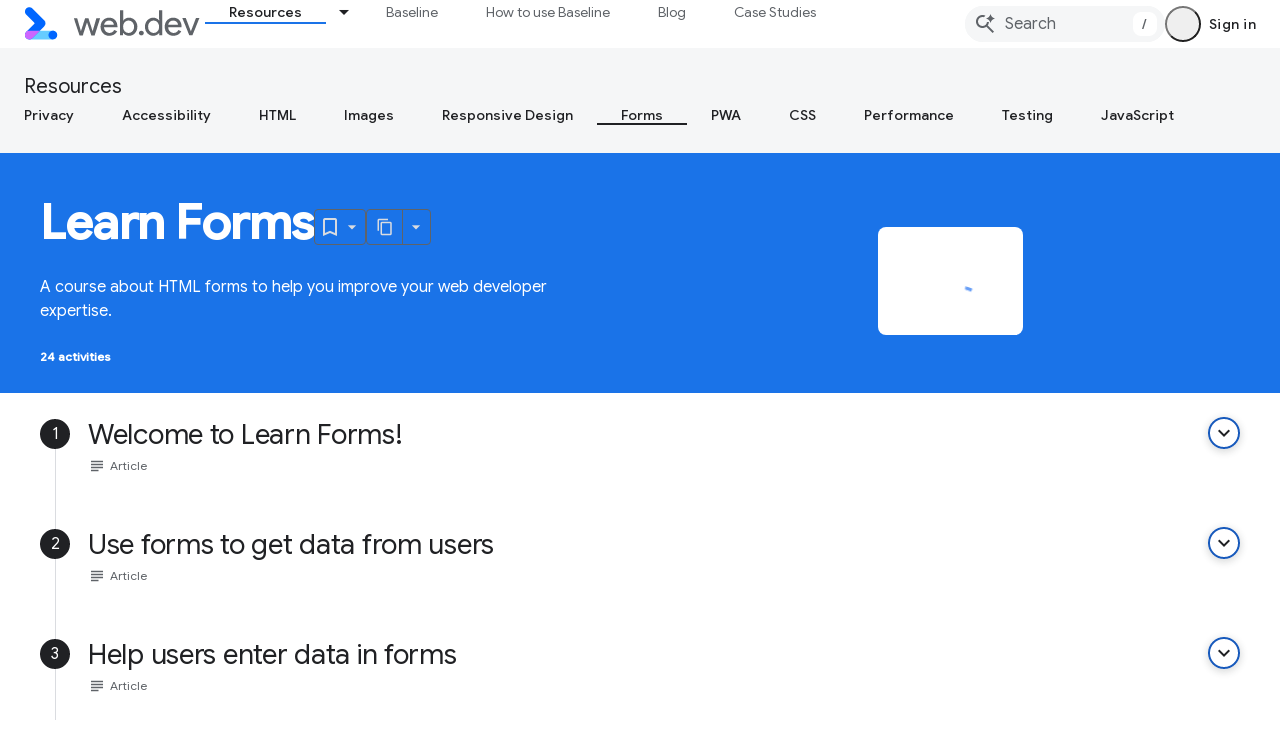

--- FILE ---
content_type: text/html; charset=utf-8
request_url: https://web.dev/learn/forms?authuser=0&;hl=es-419
body_size: 17084
content:









<!doctype html>
<html 
      lang="en"
      dir="ltr">
  <head>
    <meta name="google-signin-client-id" content="157101835696-ooapojlodmuabs2do2vuhhnf90bccmoi.apps.googleusercontent.com"><meta name="google-signin-scope"
          content="profile email https://www.googleapis.com/auth/developerprofiles https://www.googleapis.com/auth/developerprofiles.award https://www.googleapis.com/auth/devprofiles.full_control.firstparty"><meta property="og:site_name" content="web.dev">
    <meta property="og:type" content="website"><meta name="theme-color" content="#3740ff"><meta charset="utf-8">
    <meta content="IE=Edge" http-equiv="X-UA-Compatible">
    <meta name="viewport" content="width=device-width, initial-scale=1">
    

    <link rel="manifest" href="/_pwa/web/manifest.json"
          crossorigin="use-credentials">
    <link rel="preconnect" href="//www.gstatic.com" crossorigin>
    <link rel="preconnect" href="//fonts.gstatic.com" crossorigin>
    <link rel="preconnect" href="//fonts.googleapis.com" crossorigin>
    <link rel="preconnect" href="//apis.google.com" crossorigin>
    <link rel="preconnect" href="//www.google-analytics.com" crossorigin><link rel="stylesheet" href="//fonts.googleapis.com/css?family=Google+Sans:400,500|Roboto:400,400italic,500,500italic,700,700italic|Roboto+Mono:400,500,700&display=swap">
      <link rel="stylesheet"
            href="//fonts.googleapis.com/css2?family=Material+Icons&family=Material+Symbols+Outlined&display=block"><link rel="stylesheet" href="https://www.gstatic.com/devrel-devsite/prod/v5f5028bd8220352863507a1bacc6e2ea79a725fdb2dd736f205c6da16a3d00d1/web/css/app.css">
      
        <link rel="stylesheet" href="https://www.gstatic.com/devrel-devsite/prod/v5f5028bd8220352863507a1bacc6e2ea79a725fdb2dd736f205c6da16a3d00d1/web/css/dark-theme.css" disabled>
      <link rel="shortcut icon" href="https://www.gstatic.com/devrel-devsite/prod/v5f5028bd8220352863507a1bacc6e2ea79a725fdb2dd736f205c6da16a3d00d1/web/images/favicon.png">
    <link rel="apple-touch-icon" href="https://www.gstatic.com/devrel-devsite/prod/v5f5028bd8220352863507a1bacc6e2ea79a725fdb2dd736f205c6da16a3d00d1/web/images/touchicon-180.png"><link rel="canonical" href="https://web.dev/learn/forms"><link rel="search" type="application/opensearchdescription+xml"
            title="web.dev" href="https://web.dev/s/opensearch.xml?authuser=0">
      <link rel="alternate" hreflang="en"
          href="https://web.dev/learn/forms" /><link rel="alternate" hreflang="x-default" href="https://web.dev/learn/forms" /><link rel="alternate" hreflang="en-cn"
          href="https://web.developers.google.cn/learn/forms" /><link rel="alternate" hreflang="x-default" href="https://web.developers.google.cn/learn/forms" /><title>Learn Forms &nbsp;|&nbsp; web.dev</title>

<meta property="og:title" content="Learn Forms &nbsp;|&nbsp; web.dev"><meta name="description" content="A course about HTML forms to help you improve your web developer expertise.">
  <meta property="og:description" content="A course about HTML forms to help you improve your web developer expertise."><meta property="og:url" content="https://web.dev/learn/forms"><meta property="og:image" content="https://web.dev/learn/forms/card.png?authuser=0">
  <meta property="og:image:width" content="1200">
  <meta property="og:image:height" content="675"><meta property="og:locale" content="en"><meta name="twitter:card" content="summary"><meta name="twitter:image" content="https://web.dev/static/images/social-wide.jpg?authuser=0"><meta name="twitter:site" content="@ChromiumDev">
    
      <link rel="stylesheet" href="/extras.css"></head>
  <body class="color-scheme--light"
        template="playlist"
        theme="web-theme"
        type="playlist"
        
        appearance
        
        layout="full"
        
        
        
        
        
        
        pending>
  
    <devsite-progress type="indeterminate" id="app-progress"></devsite-progress>
  
  
    <a href="#main-content" class="skip-link button">
      
      Skip to main content
    </a>
    <section class="devsite-wrapper">
      <devsite-cookie-notification-bar></devsite-cookie-notification-bar><devsite-header role="banner">
  
    





















<div class="devsite-header--inner" data-nosnippet>
  <div class="devsite-top-logo-row-wrapper-wrapper">
    <div class="devsite-top-logo-row-wrapper">
      <div class="devsite-top-logo-row">
        <button type="button" id="devsite-hamburger-menu"
          class="devsite-header-icon-button button-flat material-icons gc-analytics-event"
          data-category="Site-Wide Custom Events"
          data-label="Navigation menu button"
          visually-hidden
          aria-label="Open menu">
        </button>
        
<div class="devsite-product-name-wrapper">

  <a href="/" class="devsite-site-logo-link gc-analytics-event"
   data-category="Site-Wide Custom Events" data-label="Site logo" track-type="globalNav"
   track-name="webDev" track-metadata-position="nav"
   track-metadata-eventDetail="nav">
  
  <picture>
    
    <source srcset="https://www.gstatic.com/devrel-devsite/prod/v5f5028bd8220352863507a1bacc6e2ea79a725fdb2dd736f205c6da16a3d00d1/web/images/lockup-dark-theme.svg"
            media="(prefers-color-scheme: dark)"
            class="devsite-dark-theme">
    
    <img src="https://www.gstatic.com/devrel-devsite/prod/v5f5028bd8220352863507a1bacc6e2ea79a725fdb2dd736f205c6da16a3d00d1/web/images/lockup.svg" class="devsite-site-logo" alt="web.dev">
  </picture>
  
</a>



  
  
  <span class="devsite-product-name">
    <ul class="devsite-breadcrumb-list"
  >
  
  <li class="devsite-breadcrumb-item
             ">
    
    
    
      
      
    
  </li>
  
</ul>
  </span>

</div>
        <div class="devsite-top-logo-row-middle">
          <div class="devsite-header-upper-tabs">
            
              
              
  <devsite-tabs class="upper-tabs">

    <nav class="devsite-tabs-wrapper" aria-label="Upper tabs">
      
        
          <tab class="devsite-dropdown
    devsite-dropdown-full
    devsite-active
    
    ">
  
    <a href="https://web.dev/learn?authuser=0"
    class="devsite-tabs-content gc-analytics-event "
      track-metadata-eventdetail="https://web.dev/learn?authuser=0"
    
       track-type="nav"
       track-metadata-position="nav - resources"
       track-metadata-module="primary nav"
       aria-label="Resources, selected" 
       
         
           data-category="Site-Wide Custom Events"
         
           data-label="Tab: Resources"
         
           track-name="resources"
         
       >
    Resources
  
    </a>
    
      <button
         aria-haspopup="menu"
         aria-expanded="false"
         aria-label="Dropdown menu for Resources"
         track-type="nav"
         track-metadata-eventdetail="https://web.dev/learn?authuser=0"
         track-metadata-position="nav - resources"
         track-metadata-module="primary nav"
         
          
            data-category="Site-Wide Custom Events"
          
            data-label="Tab: Resources"
          
            track-name="resources"
          
        
         class="devsite-tabs-dropdown-toggle devsite-icon devsite-icon-arrow-drop-down"></button>
    
  
  <div class="devsite-tabs-dropdown" role="menu" aria-label="submenu" hidden>
    
    <div class="devsite-tabs-dropdown-content">
      
        <div class="devsite-tabs-dropdown-column
                    ">
          
            <ul class="devsite-tabs-dropdown-section
                       build-icon web-dev-subnav">
              
                <li class="devsite-nav-title" role="heading" tooltip>Web Platform</li>
              
              
                <li class="devsite-nav-description">Dive into the web platform, at your pace.
</li>
              
              
                <li class="devsite-nav-item">
                  <a href="https://web.dev/html?authuser=0"
                    
                     track-type="nav"
                     track-metadata-eventdetail="https://web.dev/html?authuser=0"
                     track-metadata-position="nav - resources"
                     track-metadata-module="tertiary nav"
                     
                       track-metadata-module_headline="web platform"
                     
                     tooltip
                  >
                    
                    <div class="devsite-nav-item-title">
                      HTML
                    </div>
                    
                  </a>
                </li>
              
                <li class="devsite-nav-item">
                  <a href="https://web.dev/css?authuser=0"
                    
                     track-type="nav"
                     track-metadata-eventdetail="https://web.dev/css?authuser=0"
                     track-metadata-position="nav - resources"
                     track-metadata-module="tertiary nav"
                     
                       track-metadata-module_headline="web platform"
                     
                     tooltip
                  >
                    
                    <div class="devsite-nav-item-title">
                      CSS
                    </div>
                    
                  </a>
                </li>
              
                <li class="devsite-nav-item">
                  <a href="https://web.dev/javascript?authuser=0"
                    
                     track-type="nav"
                     track-metadata-eventdetail="https://web.dev/javascript?authuser=0"
                     track-metadata-position="nav - resources"
                     track-metadata-module="tertiary nav"
                     
                       track-metadata-module_headline="web platform"
                     
                     tooltip
                  >
                    
                    <div class="devsite-nav-item-title">
                      JavaScript
                    </div>
                    
                  </a>
                </li>
              
            </ul>
          
        </div>
      
        <div class="devsite-tabs-dropdown-column
                    ">
          
            <ul class="devsite-tabs-dropdown-section
                       build-icon web-dev-subnav">
              
                <li class="devsite-nav-title" role="heading" tooltip>User experience</li>
              
              
                <li class="devsite-nav-description">Learn how to build better user experiences.
</li>
              
              
                <li class="devsite-nav-item">
                  <a href="https://web.dev/performance?authuser=0"
                    
                     track-type="nav"
                     track-metadata-eventdetail="https://web.dev/performance?authuser=0"
                     track-metadata-position="nav - resources"
                     track-metadata-module="tertiary nav"
                     
                       track-metadata-module_headline="user experience"
                     
                     tooltip
                  >
                    
                    <div class="devsite-nav-item-title">
                      Performance
                    </div>
                    
                  </a>
                </li>
              
                <li class="devsite-nav-item">
                  <a href="https://web.dev/accessibility?authuser=0"
                    
                     track-type="nav"
                     track-metadata-eventdetail="https://web.dev/accessibility?authuser=0"
                     track-metadata-position="nav - resources"
                     track-metadata-module="tertiary nav"
                     
                       track-metadata-module_headline="user experience"
                     
                     tooltip
                  >
                    
                    <div class="devsite-nav-item-title">
                      Accessibility
                    </div>
                    
                  </a>
                </li>
              
                <li class="devsite-nav-item">
                  <a href="https://web.dev/identity?authuser=0"
                    
                     track-type="nav"
                     track-metadata-eventdetail="https://web.dev/identity?authuser=0"
                     track-metadata-position="nav - resources"
                     track-metadata-module="tertiary nav"
                     
                       track-metadata-module_headline="user experience"
                     
                     tooltip
                  >
                    
                    <div class="devsite-nav-item-title">
                      Identity
                    </div>
                    
                  </a>
                </li>
              
            </ul>
          
        </div>
      
        <div class="devsite-tabs-dropdown-column
                    ">
          
            <ul class="devsite-tabs-dropdown-section
                       productivity-icon web-dev-subnav">
              
                <li class="devsite-nav-title" role="heading" tooltip>Learn</li>
              
              
                <li class="devsite-nav-description">Get up to speed on web development.</li>
              
              
                <li class="devsite-nav-item">
                  <a href="https://web.dev/learn/html?authuser=0"
                    
                     track-type="nav"
                     track-metadata-eventdetail="https://web.dev/learn/html?authuser=0"
                     track-metadata-position="nav - resources"
                     track-metadata-module="tertiary nav"
                     
                       track-metadata-module_headline="learn"
                     
                     tooltip
                  >
                    
                    <div class="devsite-nav-item-title">
                      Learn HTML
                    </div>
                    
                  </a>
                </li>
              
                <li class="devsite-nav-item">
                  <a href="https://web.dev/learn/css?authuser=0"
                    
                     track-type="nav"
                     track-metadata-eventdetail="https://web.dev/learn/css?authuser=0"
                     track-metadata-position="nav - resources"
                     track-metadata-module="tertiary nav"
                     
                       track-metadata-module_headline="learn"
                     
                     tooltip
                  >
                    
                    <div class="devsite-nav-item-title">
                      Learn CSS
                    </div>
                    
                  </a>
                </li>
              
                <li class="devsite-nav-item">
                  <a href="https://web.dev/learn/javascript?authuser=0"
                    
                     track-type="nav"
                     track-metadata-eventdetail="https://web.dev/learn/javascript?authuser=0"
                     track-metadata-position="nav - resources"
                     track-metadata-module="tertiary nav"
                     
                       track-metadata-module_headline="learn"
                     
                     tooltip
                  >
                    
                    <div class="devsite-nav-item-title">
                      Learn JavaScript
                    </div>
                    
                  </a>
                </li>
              
                <li class="devsite-nav-item">
                  <a href="https://web.dev/learn/performance?authuser=0"
                    
                     track-type="nav"
                     track-metadata-eventdetail="https://web.dev/learn/performance?authuser=0"
                     track-metadata-position="nav - resources"
                     track-metadata-module="tertiary nav"
                     
                       track-metadata-module_headline="learn"
                     
                     tooltip
                  >
                    
                    <div class="devsite-nav-item-title">
                      Learn Performance
                    </div>
                    
                  </a>
                </li>
              
                <li class="devsite-nav-item">
                  <a href="https://web.dev/learn/accessibility?authuser=0"
                    
                     track-type="nav"
                     track-metadata-eventdetail="https://web.dev/learn/accessibility?authuser=0"
                     track-metadata-position="nav - resources"
                     track-metadata-module="tertiary nav"
                     
                       track-metadata-module_headline="learn"
                     
                     tooltip
                  >
                    
                    <div class="devsite-nav-item-title">
                      Learn Accessibility
                    </div>
                    
                  </a>
                </li>
              
                <li class="devsite-nav-item">
                  <a href="https://web.dev/learn?authuser=0"
                    
                     track-type="nav"
                     track-metadata-eventdetail="https://web.dev/learn?authuser=0"
                     track-metadata-position="nav - resources"
                     track-metadata-module="tertiary nav"
                     
                       track-metadata-module_headline="learn"
                     
                     tooltip
                  >
                    
                    <div class="devsite-nav-item-title">
                      More courses
                    </div>
                    
                  </a>
                </li>
              
            </ul>
          
        </div>
      
        <div class="devsite-tabs-dropdown-column
                    ">
          
            <ul class="devsite-tabs-dropdown-section
                       experience-icon web-dev-subnav">
              
                <li class="devsite-nav-title" role="heading" tooltip>Additional resources</li>
              
              
                <li class="devsite-nav-description">Explore content collections, patterns, and more.</li>
              
              
                <li class="devsite-nav-item">
                  <a href="https://web.dev/explore/ai?authuser=0"
                    
                     track-type="nav"
                     track-metadata-eventdetail="https://web.dev/explore/ai?authuser=0"
                     track-metadata-position="nav - resources"
                     track-metadata-module="tertiary nav"
                     
                       track-metadata-module_headline="additional resources"
                     
                     tooltip
                  >
                    
                    <div class="devsite-nav-item-title">
                      AI and the web
                    </div>
                    
                  </a>
                </li>
              
                <li class="devsite-nav-item">
                  <a href="https://web.dev/explore?authuser=0"
                    
                     track-type="nav"
                     track-metadata-eventdetail="https://web.dev/explore?authuser=0"
                     track-metadata-position="nav - resources"
                     track-metadata-module="tertiary nav"
                     
                       track-metadata-module_headline="additional resources"
                     
                     tooltip
                  >
                    
                    <div class="devsite-nav-item-title">
                      Explore
                    </div>
                    
                  </a>
                </li>
              
                <li class="devsite-nav-item">
                  <a href="https://pagespeed.web.dev/?authuser=0"
                    
                     track-type="nav"
                     track-metadata-eventdetail="https://pagespeed.web.dev/?authuser=0"
                     track-metadata-position="nav - resources"
                     track-metadata-module="tertiary nav"
                     
                       track-metadata-module_headline="additional resources"
                     
                     tooltip
                  >
                    
                    <div class="devsite-nav-item-title">
                      PageSpeed Insights
                    </div>
                    
                  </a>
                </li>
              
                <li class="devsite-nav-item">
                  <a href="https://web.dev/patterns?authuser=0"
                    
                     track-type="nav"
                     track-metadata-eventdetail="https://web.dev/patterns?authuser=0"
                     track-metadata-position="nav - resources"
                     track-metadata-module="tertiary nav"
                     
                       track-metadata-module_headline="additional resources"
                     
                     tooltip
                  >
                    
                    <div class="devsite-nav-item-title">
                      Patterns
                    </div>
                    
                  </a>
                </li>
              
                <li class="devsite-nav-item">
                  <a href="https://web.dev/shows?authuser=0"
                    
                     track-type="nav"
                     track-metadata-eventdetail="https://web.dev/shows?authuser=0"
                     track-metadata-position="nav - resources"
                     track-metadata-module="tertiary nav"
                     
                       track-metadata-module_headline="additional resources"
                     
                     tooltip
                  >
                    
                    <div class="devsite-nav-item-title">
                      Podcasts &amp; shows
                    </div>
                    
                  </a>
                </li>
              
                <li class="devsite-nav-item">
                  <a href="https://web.dev/newsletter?authuser=0"
                    
                     track-type="nav"
                     track-metadata-eventdetail="https://web.dev/newsletter?authuser=0"
                     track-metadata-position="nav - resources"
                     track-metadata-module="tertiary nav"
                     
                       track-metadata-module_headline="additional resources"
                     
                     tooltip
                  >
                    
                    <div class="devsite-nav-item-title">
                      Developer Newsletter
                    </div>
                    
                  </a>
                </li>
              
                <li class="devsite-nav-item">
                  <a href="https://web.dev/about?authuser=0"
                    
                     track-type="nav"
                     track-metadata-eventdetail="https://web.dev/about?authuser=0"
                     track-metadata-position="nav - resources"
                     track-metadata-module="tertiary nav"
                     
                       track-metadata-module_headline="additional resources"
                     
                     tooltip
                  >
                    
                    <div class="devsite-nav-item-title">
                      About web.dev
                    </div>
                    
                  </a>
                </li>
              
            </ul>
          
        </div>
      
    </div>
  </div>
</tab>
        
      
        
          <tab  >
            
    <a href="https://web.dev/baseline?authuser=0"
    class="devsite-tabs-content gc-analytics-event "
      track-metadata-eventdetail="https://web.dev/baseline?authuser=0"
    
       track-type="nav"
       track-metadata-position="nav - baseline"
       track-metadata-module="primary nav"
       
       
         
           data-category="Site-Wide Custom Events"
         
           data-label="Tab: Baseline"
         
           track-name="baseline"
         
       >
    Baseline
  
    </a>
    
  
          </tab>
        
      
        
          <tab  >
            
    <a href="https://web.dev/how-to-use-baseline?authuser=0"
    class="devsite-tabs-content gc-analytics-event "
      track-metadata-eventdetail="https://web.dev/how-to-use-baseline?authuser=0"
    
       track-type="nav"
       track-metadata-position="nav - how to use baseline"
       track-metadata-module="primary nav"
       
       
         
           data-category="Site-Wide Custom Events"
         
           data-label="Tab: How to use Baseline"
         
           track-name="how to use baseline"
         
       >
    How to use Baseline
  
    </a>
    
  
          </tab>
        
      
        
          <tab  >
            
    <a href="https://web.dev/blog?authuser=0"
    class="devsite-tabs-content gc-analytics-event "
      track-metadata-eventdetail="https://web.dev/blog?authuser=0"
    
       track-type="nav"
       track-metadata-position="nav - blog"
       track-metadata-module="primary nav"
       
       
         
           data-category="Site-Wide Custom Events"
         
           data-label="Tab: Blog"
         
           track-name="blog"
         
       >
    Blog
  
    </a>
    
  
          </tab>
        
      
        
          <tab  >
            
    <a href="https://web.dev/case-studies?authuser=0"
    class="devsite-tabs-content gc-analytics-event "
      track-metadata-eventdetail="https://web.dev/case-studies?authuser=0"
    
       track-type="nav"
       track-metadata-position="nav - case studies"
       track-metadata-module="primary nav"
       
       
         
           data-category="Site-Wide Custom Events"
         
           data-label="Tab: Case Studies"
         
           track-name="case studies"
         
       >
    Case Studies
  
    </a>
    
  
          </tab>
        
      
    </nav>

  </devsite-tabs>

            
           </div>
          
<devsite-search
    enable-signin
    enable-search
    enable-suggestions
      enable-query-completion
    
    enable-search-summaries
    project-name="web.dev"
    tenant-name="web.dev"
    
    
    
    
    
    >
  <form class="devsite-search-form" action="https://web.dev/s/results?authuser=0" method="GET">
    <div class="devsite-search-container">
      <button type="button"
              search-open
              class="devsite-search-button devsite-header-icon-button button-flat material-icons"
              
              aria-label="Open search"></button>
      <div class="devsite-searchbox">
        <input
          aria-activedescendant=""
          aria-autocomplete="list"
          
          aria-label="Search"
          aria-expanded="false"
          aria-haspopup="listbox"
          autocomplete="off"
          class="devsite-search-field devsite-search-query"
          name="q"
          
          placeholder="Search"
          role="combobox"
          type="text"
          value=""
          >
          <div class="devsite-search-image material-icons" aria-hidden="true">
            
              <svg class="devsite-search-ai-image" width="24" height="24" viewBox="0 0 24 24" fill="none" xmlns="http://www.w3.org/2000/svg">
                  <g clip-path="url(#clip0_6641_386)">
                    <path d="M19.6 21L13.3 14.7C12.8 15.1 12.225 15.4167 11.575 15.65C10.925 15.8833 10.2333 16 9.5 16C7.68333 16 6.14167 15.375 4.875 14.125C3.625 12.8583 3 11.3167 3 9.5C3 7.68333 3.625 6.15 4.875 4.9C6.14167 3.63333 7.68333 3 9.5 3C10.0167 3 10.5167 3.05833 11 3.175C11.4833 3.275 11.9417 3.43333 12.375 3.65L10.825 5.2C10.6083 5.13333 10.3917 5.08333 10.175 5.05C9.95833 5.01667 9.73333 5 9.5 5C8.25 5 7.18333 5.44167 6.3 6.325C5.43333 7.19167 5 8.25 5 9.5C5 10.75 5.43333 11.8167 6.3 12.7C7.18333 13.5667 8.25 14 9.5 14C10.6667 14 11.6667 13.625 12.5 12.875C13.35 12.1083 13.8417 11.15 13.975 10H15.975C15.925 10.6333 15.7833 11.2333 15.55 11.8C15.3333 12.3667 15.05 12.8667 14.7 13.3L21 19.6L19.6 21ZM17.5 12C17.5 10.4667 16.9667 9.16667 15.9 8.1C14.8333 7.03333 13.5333 6.5 12 6.5C13.5333 6.5 14.8333 5.96667 15.9 4.9C16.9667 3.83333 17.5 2.53333 17.5 0.999999C17.5 2.53333 18.0333 3.83333 19.1 4.9C20.1667 5.96667 21.4667 6.5 23 6.5C21.4667 6.5 20.1667 7.03333 19.1 8.1C18.0333 9.16667 17.5 10.4667 17.5 12Z" fill="#5F6368"/>
                  </g>
                <defs>
                <clipPath id="clip0_6641_386">
                <rect width="24" height="24" fill="white"/>
                </clipPath>
                </defs>
              </svg>
            
          </div>
          <div class="devsite-search-shortcut-icon-container" aria-hidden="true">
            <kbd class="devsite-search-shortcut-icon">/</kbd>
          </div>
      </div>
    </div>
  </form>
  <button type="button"
          search-close
          class="devsite-search-button devsite-header-icon-button button-flat material-icons"
          
          aria-label="Close search"></button>
</devsite-search>

        </div>

        

          

          

          <devsite-appearance-selector></devsite-appearance-selector>

          

          

        

        
          <devsite-user 
                        
                        
                          enable-profiles
                        
                        
                        id="devsite-user">
            
              
              <span class="button devsite-top-button" aria-hidden="true" visually-hidden>Sign in</span>
            
          </devsite-user>
        
        
        
      </div>
    </div>
  </div>



  <div class="devsite-collapsible-section
    ">
    <div class="devsite-header-background">
      
        
          <div class="devsite-product-id-row"
           >
            <div class="devsite-product-description-row">
              
                
                <div class="devsite-product-id">
                  
                  
                  
                    <ul class="devsite-breadcrumb-list"
  >
  
  <li class="devsite-breadcrumb-item
             ">
    
    
    
      
        
  <a href="https://web.dev/learn?authuser=0"
      
        class="devsite-breadcrumb-link gc-analytics-event"
      
        data-category="Site-Wide Custom Events"
      
        data-label="Lower Header"
      
        data-value="1"
      
        track-type="globalNav"
      
        track-name="breadcrumb"
      
        track-metadata-position="1"
      
        track-metadata-eventdetail=""
      
    >
    
          Resources
        
  </a>
  
      
    
  </li>
  
</ul>
                </div>
                
              
              
            </div>
            
          </div>
          
        
      
      
        <div class="devsite-doc-set-nav-row">
          
          
            
            
  <devsite-tabs class="lower-tabs">

    <nav class="devsite-tabs-wrapper" aria-label="Lower tabs">
      
        
          <tab  >
            
    <a href="https://web.dev/learn/privacy?authuser=0"
    class="devsite-tabs-content gc-analytics-event "
      track-metadata-eventdetail="https://web.dev/learn/privacy?authuser=0"
    
       track-type="nav"
       track-metadata-position="nav - privacy"
       track-metadata-module="primary nav"
       
       
         
           data-category="Site-Wide Custom Events"
         
           data-label="Tab: Privacy"
         
           track-name="privacy"
         
       >
    Privacy
  
    </a>
    
  
          </tab>
        
      
        
          <tab  >
            
    <a href="https://web.dev/learn/accessibility?authuser=0"
    class="devsite-tabs-content gc-analytics-event "
      track-metadata-eventdetail="https://web.dev/learn/accessibility?authuser=0"
    
       track-type="nav"
       track-metadata-position="nav - accessibility"
       track-metadata-module="primary nav"
       
       
         
           data-category="Site-Wide Custom Events"
         
           data-label="Tab: Accessibility"
         
           track-name="accessibility"
         
       >
    Accessibility
  
    </a>
    
  
          </tab>
        
      
        
          <tab  >
            
    <a href="https://web.dev/learn/html?authuser=0"
    class="devsite-tabs-content gc-analytics-event "
      track-metadata-eventdetail="https://web.dev/learn/html?authuser=0"
    
       track-type="nav"
       track-metadata-position="nav - html"
       track-metadata-module="primary nav"
       
       
         
           data-category="Site-Wide Custom Events"
         
           data-label="Tab: HTML"
         
           track-name="html"
         
       >
    HTML
  
    </a>
    
  
          </tab>
        
      
        
          <tab  >
            
    <a href="https://web.dev/learn/images?authuser=0"
    class="devsite-tabs-content gc-analytics-event "
      track-metadata-eventdetail="https://web.dev/learn/images?authuser=0"
    
       track-type="nav"
       track-metadata-position="nav - images"
       track-metadata-module="primary nav"
       
       
         
           data-category="Site-Wide Custom Events"
         
           data-label="Tab: Images"
         
           track-name="images"
         
       >
    Images
  
    </a>
    
  
          </tab>
        
      
        
          <tab  >
            
    <a href="https://web.dev/learn/design?authuser=0"
    class="devsite-tabs-content gc-analytics-event "
      track-metadata-eventdetail="https://web.dev/learn/design?authuser=0"
    
       track-type="nav"
       track-metadata-position="nav - responsive design"
       track-metadata-module="primary nav"
       
       
         
           data-category="Site-Wide Custom Events"
         
           data-label="Tab: Responsive Design"
         
           track-name="responsive design"
         
       >
    Responsive Design
  
    </a>
    
  
          </tab>
        
      
        
          <tab  class="devsite-active">
            
    <a href="https://web.dev/learn/forms?authuser=0"
    class="devsite-tabs-content gc-analytics-event "
      track-metadata-eventdetail="https://web.dev/learn/forms?authuser=0"
    
       track-type="nav"
       track-metadata-position="nav - forms"
       track-metadata-module="primary nav"
       aria-label="Forms, selected" 
       
         
           data-category="Site-Wide Custom Events"
         
           data-label="Tab: Forms"
         
           track-name="forms"
         
       >
    Forms
  
    </a>
    
  
          </tab>
        
      
        
          <tab  >
            
    <a href="https://web.dev/learn/pwa?authuser=0"
    class="devsite-tabs-content gc-analytics-event "
      track-metadata-eventdetail="https://web.dev/learn/pwa?authuser=0"
    
       track-type="nav"
       track-metadata-position="nav - pwa"
       track-metadata-module="primary nav"
       
       
         
           data-category="Site-Wide Custom Events"
         
           data-label="Tab: PWA"
         
           track-name="pwa"
         
       >
    PWA
  
    </a>
    
  
          </tab>
        
      
        
          <tab  >
            
    <a href="https://web.dev/learn/css?authuser=0"
    class="devsite-tabs-content gc-analytics-event "
      track-metadata-eventdetail="https://web.dev/learn/css?authuser=0"
    
       track-type="nav"
       track-metadata-position="nav - css"
       track-metadata-module="primary nav"
       
       
         
           data-category="Site-Wide Custom Events"
         
           data-label="Tab: CSS"
         
           track-name="css"
         
       >
    CSS
  
    </a>
    
  
          </tab>
        
      
        
          <tab  >
            
    <a href="https://web.dev/learn/performance?authuser=0"
    class="devsite-tabs-content gc-analytics-event "
      track-metadata-eventdetail="https://web.dev/learn/performance?authuser=0"
    
       track-type="nav"
       track-metadata-position="nav - performance"
       track-metadata-module="primary nav"
       
       
         
           data-category="Site-Wide Custom Events"
         
           data-label="Tab: Performance"
         
           track-name="performance"
         
       >
    Performance
  
    </a>
    
  
          </tab>
        
      
        
          <tab  >
            
    <a href="https://web.dev/learn/testing?authuser=0"
    class="devsite-tabs-content gc-analytics-event "
      track-metadata-eventdetail="https://web.dev/learn/testing?authuser=0"
    
       track-type="nav"
       track-metadata-position="nav - testing"
       track-metadata-module="primary nav"
       
       
         
           data-category="Site-Wide Custom Events"
         
           data-label="Tab: Testing"
         
           track-name="testing"
         
       >
    Testing
  
    </a>
    
  
          </tab>
        
      
        
          <tab  >
            
    <a href="https://web.dev/learn/javascript?authuser=0"
    class="devsite-tabs-content gc-analytics-event "
      track-metadata-eventdetail="https://web.dev/learn/javascript?authuser=0"
    
       track-type="nav"
       track-metadata-position="nav - javascript"
       track-metadata-module="primary nav"
       
       
         
           data-category="Site-Wide Custom Events"
         
           data-label="Tab: JavaScript"
         
           track-name="javascript"
         
       >
    JavaScript
  
    </a>
    
  
          </tab>
        
      
    </nav>

  </devsite-tabs>

          
          
        </div>
      
    </div>
  </div>

</div>



  

  
</devsite-header>
      <devsite-book-nav scrollbars hidden>
        
          





















<div class="devsite-book-nav-filter"
     hidden>
  <span class="filter-list-icon material-icons" aria-hidden="true"></span>
  <input type="text"
         placeholder="Filter"
         
         aria-label="Type to filter"
         role="searchbox">
  
  <span class="filter-clear-button hidden"
        data-title="Clear filter"
        aria-label="Clear filter"
        role="button"
        tabindex="0"></span>
</div>

<nav class="devsite-book-nav devsite-nav nocontent"
     aria-label="Side menu">
  <div class="devsite-mobile-header">
    <button type="button"
            id="devsite-close-nav"
            class="devsite-header-icon-button button-flat material-icons gc-analytics-event"
            data-category="Site-Wide Custom Events"
            data-label="Close navigation"
            aria-label="Close navigation">
    </button>
    <div class="devsite-product-name-wrapper">

  <a href="/" class="devsite-site-logo-link gc-analytics-event"
   data-category="Site-Wide Custom Events" data-label="Site logo" track-type="globalNav"
   track-name="webDev" track-metadata-position="nav"
   track-metadata-eventDetail="nav">
  
  <picture>
    
    <source srcset="https://www.gstatic.com/devrel-devsite/prod/v5f5028bd8220352863507a1bacc6e2ea79a725fdb2dd736f205c6da16a3d00d1/web/images/lockup-dark-theme.svg"
            media="(prefers-color-scheme: dark)"
            class="devsite-dark-theme">
    
    <img src="https://www.gstatic.com/devrel-devsite/prod/v5f5028bd8220352863507a1bacc6e2ea79a725fdb2dd736f205c6da16a3d00d1/web/images/lockup.svg" class="devsite-site-logo" alt="web.dev">
  </picture>
  
</a>


  
      <span class="devsite-product-name">
        
        
        <ul class="devsite-breadcrumb-list"
  >
  
  <li class="devsite-breadcrumb-item
             ">
    
    
    
      
      
    
  </li>
  
</ul>
      </span>
    

</div>
  </div>

  <div class="devsite-book-nav-wrapper">
    <div class="devsite-mobile-nav-top">
      
        <ul class="devsite-nav-list">
          
            <li class="devsite-nav-item">
              
  
  <a href="/learn"
    
       class="devsite-nav-title gc-analytics-event
              
              devsite-nav-active"
    

    
      
        data-category="Site-Wide Custom Events"
      
        data-label="Tab: Resources"
      
        track-name="resources"
      
    
     data-category="Site-Wide Custom Events"
     data-label="Responsive Tab: Resources"
     track-type="globalNav"
     track-metadata-eventDetail="globalMenu"
     track-metadata-position="nav">
  
    <span class="devsite-nav-text" tooltip >
      Resources
   </span>
    
  
  </a>
  

  
    <ul class="devsite-nav-responsive-tabs devsite-nav-has-menu
               ">
      
<li class="devsite-nav-item">

  
  <span
    
       class="devsite-nav-title"
       tooltip
    
    
      
        data-category="Site-Wide Custom Events"
      
        data-label="Tab: Resources"
      
        track-name="resources"
      
    >
  
    <span class="devsite-nav-text" tooltip menu="Resources">
      More
   </span>
    
    <span class="devsite-nav-icon material-icons" data-icon="forward"
          menu="Resources">
    </span>
    
  
  </span>
  

</li>

    </ul>
  
              
                <ul class="devsite-nav-responsive-tabs">
                  
                    
                    
                    
                    <li class="devsite-nav-item">
                      
  
  <a href="/learn/privacy"
    
       class="devsite-nav-title gc-analytics-event
              
              "
    

    
      
        data-category="Site-Wide Custom Events"
      
        data-label="Tab: Privacy"
      
        track-name="privacy"
      
    
     data-category="Site-Wide Custom Events"
     data-label="Responsive Tab: Privacy"
     track-type="globalNav"
     track-metadata-eventDetail="globalMenu"
     track-metadata-position="nav">
  
    <span class="devsite-nav-text" tooltip >
      Privacy
   </span>
    
  
  </a>
  

  
                    </li>
                  
                    
                    
                    
                    <li class="devsite-nav-item">
                      
  
  <a href="/learn/accessibility"
    
       class="devsite-nav-title gc-analytics-event
              
              "
    

    
      
        data-category="Site-Wide Custom Events"
      
        data-label="Tab: Accessibility"
      
        track-name="accessibility"
      
    
     data-category="Site-Wide Custom Events"
     data-label="Responsive Tab: Accessibility"
     track-type="globalNav"
     track-metadata-eventDetail="globalMenu"
     track-metadata-position="nav">
  
    <span class="devsite-nav-text" tooltip >
      Accessibility
   </span>
    
  
  </a>
  

  
                    </li>
                  
                    
                    
                    
                    <li class="devsite-nav-item">
                      
  
  <a href="/learn/html"
    
       class="devsite-nav-title gc-analytics-event
              
              "
    

    
      
        data-category="Site-Wide Custom Events"
      
        data-label="Tab: HTML"
      
        track-name="html"
      
    
     data-category="Site-Wide Custom Events"
     data-label="Responsive Tab: HTML"
     track-type="globalNav"
     track-metadata-eventDetail="globalMenu"
     track-metadata-position="nav">
  
    <span class="devsite-nav-text" tooltip >
      HTML
   </span>
    
  
  </a>
  

  
                    </li>
                  
                    
                    
                    
                    <li class="devsite-nav-item">
                      
  
  <a href="/learn/images"
    
       class="devsite-nav-title gc-analytics-event
              
              "
    

    
      
        data-category="Site-Wide Custom Events"
      
        data-label="Tab: Images"
      
        track-name="images"
      
    
     data-category="Site-Wide Custom Events"
     data-label="Responsive Tab: Images"
     track-type="globalNav"
     track-metadata-eventDetail="globalMenu"
     track-metadata-position="nav">
  
    <span class="devsite-nav-text" tooltip >
      Images
   </span>
    
  
  </a>
  

  
                    </li>
                  
                    
                    
                    
                    <li class="devsite-nav-item">
                      
  
  <a href="/learn/design"
    
       class="devsite-nav-title gc-analytics-event
              
              "
    

    
      
        data-category="Site-Wide Custom Events"
      
        data-label="Tab: Responsive Design"
      
        track-name="responsive design"
      
    
     data-category="Site-Wide Custom Events"
     data-label="Responsive Tab: Responsive Design"
     track-type="globalNav"
     track-metadata-eventDetail="globalMenu"
     track-metadata-position="nav">
  
    <span class="devsite-nav-text" tooltip >
      Responsive Design
   </span>
    
  
  </a>
  

  
                    </li>
                  
                    
                    
                    
                    <li class="devsite-nav-item">
                      
  
  <a href="/learn/forms"
    
       class="devsite-nav-title gc-analytics-event
              
              devsite-nav-active"
    

    
      
        data-category="Site-Wide Custom Events"
      
        data-label="Tab: Forms"
      
        track-name="forms"
      
    
     data-category="Site-Wide Custom Events"
     data-label="Responsive Tab: Forms"
     track-type="globalNav"
     track-metadata-eventDetail="globalMenu"
     track-metadata-position="nav">
  
    <span class="devsite-nav-text" tooltip menu="_book">
      Forms
   </span>
    
  
  </a>
  

  
                    </li>
                  
                    
                    
                    
                    <li class="devsite-nav-item">
                      
  
  <a href="/learn/pwa"
    
       class="devsite-nav-title gc-analytics-event
              
              "
    

    
      
        data-category="Site-Wide Custom Events"
      
        data-label="Tab: PWA"
      
        track-name="pwa"
      
    
     data-category="Site-Wide Custom Events"
     data-label="Responsive Tab: PWA"
     track-type="globalNav"
     track-metadata-eventDetail="globalMenu"
     track-metadata-position="nav">
  
    <span class="devsite-nav-text" tooltip >
      PWA
   </span>
    
  
  </a>
  

  
                    </li>
                  
                    
                    
                    
                    <li class="devsite-nav-item">
                      
  
  <a href="/learn/css"
    
       class="devsite-nav-title gc-analytics-event
              
              "
    

    
      
        data-category="Site-Wide Custom Events"
      
        data-label="Tab: CSS"
      
        track-name="css"
      
    
     data-category="Site-Wide Custom Events"
     data-label="Responsive Tab: CSS"
     track-type="globalNav"
     track-metadata-eventDetail="globalMenu"
     track-metadata-position="nav">
  
    <span class="devsite-nav-text" tooltip >
      CSS
   </span>
    
  
  </a>
  

  
                    </li>
                  
                    
                    
                    
                    <li class="devsite-nav-item">
                      
  
  <a href="/learn/performance"
    
       class="devsite-nav-title gc-analytics-event
              
              "
    

    
      
        data-category="Site-Wide Custom Events"
      
        data-label="Tab: Performance"
      
        track-name="performance"
      
    
     data-category="Site-Wide Custom Events"
     data-label="Responsive Tab: Performance"
     track-type="globalNav"
     track-metadata-eventDetail="globalMenu"
     track-metadata-position="nav">
  
    <span class="devsite-nav-text" tooltip >
      Performance
   </span>
    
  
  </a>
  

  
                    </li>
                  
                    
                    
                    
                    <li class="devsite-nav-item">
                      
  
  <a href="/learn/testing"
    
       class="devsite-nav-title gc-analytics-event
              
              "
    

    
      
        data-category="Site-Wide Custom Events"
      
        data-label="Tab: Testing"
      
        track-name="testing"
      
    
     data-category="Site-Wide Custom Events"
     data-label="Responsive Tab: Testing"
     track-type="globalNav"
     track-metadata-eventDetail="globalMenu"
     track-metadata-position="nav">
  
    <span class="devsite-nav-text" tooltip >
      Testing
   </span>
    
  
  </a>
  

  
                    </li>
                  
                    
                    
                    
                    <li class="devsite-nav-item">
                      
  
  <a href="/learn/javascript"
    
       class="devsite-nav-title gc-analytics-event
              
              "
    

    
      
        data-category="Site-Wide Custom Events"
      
        data-label="Tab: JavaScript"
      
        track-name="javascript"
      
    
     data-category="Site-Wide Custom Events"
     data-label="Responsive Tab: JavaScript"
     track-type="globalNav"
     track-metadata-eventDetail="globalMenu"
     track-metadata-position="nav">
  
    <span class="devsite-nav-text" tooltip >
      JavaScript
   </span>
    
  
  </a>
  

  
                    </li>
                  
                </ul>
              
            </li>
          
            <li class="devsite-nav-item">
              
  
  <a href="/baseline"
    
       class="devsite-nav-title gc-analytics-event
              
              "
    

    
      
        data-category="Site-Wide Custom Events"
      
        data-label="Tab: Baseline"
      
        track-name="baseline"
      
    
     data-category="Site-Wide Custom Events"
     data-label="Responsive Tab: Baseline"
     track-type="globalNav"
     track-metadata-eventDetail="globalMenu"
     track-metadata-position="nav">
  
    <span class="devsite-nav-text" tooltip >
      Baseline
   </span>
    
  
  </a>
  

  
              
            </li>
          
            <li class="devsite-nav-item">
              
  
  <a href="/how-to-use-baseline"
    
       class="devsite-nav-title gc-analytics-event
              
              "
    

    
      
        data-category="Site-Wide Custom Events"
      
        data-label="Tab: How to use Baseline"
      
        track-name="how to use baseline"
      
    
     data-category="Site-Wide Custom Events"
     data-label="Responsive Tab: How to use Baseline"
     track-type="globalNav"
     track-metadata-eventDetail="globalMenu"
     track-metadata-position="nav">
  
    <span class="devsite-nav-text" tooltip >
      How to use Baseline
   </span>
    
  
  </a>
  

  
              
            </li>
          
            <li class="devsite-nav-item">
              
  
  <a href="/blog"
    
       class="devsite-nav-title gc-analytics-event
              
              "
    

    
      
        data-category="Site-Wide Custom Events"
      
        data-label="Tab: Blog"
      
        track-name="blog"
      
    
     data-category="Site-Wide Custom Events"
     data-label="Responsive Tab: Blog"
     track-type="globalNav"
     track-metadata-eventDetail="globalMenu"
     track-metadata-position="nav">
  
    <span class="devsite-nav-text" tooltip >
      Blog
   </span>
    
  
  </a>
  

  
              
            </li>
          
            <li class="devsite-nav-item">
              
  
  <a href="/case-studies"
    
       class="devsite-nav-title gc-analytics-event
              
              "
    

    
      
        data-category="Site-Wide Custom Events"
      
        data-label="Tab: Case Studies"
      
        track-name="case studies"
      
    
     data-category="Site-Wide Custom Events"
     data-label="Responsive Tab: Case Studies"
     track-type="globalNav"
     track-metadata-eventDetail="globalMenu"
     track-metadata-position="nav">
  
    <span class="devsite-nav-text" tooltip >
      Case Studies
   </span>
    
  
  </a>
  

  
              
            </li>
          
          
          
        </ul>
      
    </div>
    
      <div class="devsite-mobile-nav-bottom">
        
        
          
    
      
      <ul class="devsite-nav-list" menu="Resources"
          aria-label="Side menu" hidden>
        
          
            
              
<li class="devsite-nav-item devsite-nav-heading">

  
  <span
    
       class="devsite-nav-title"
       tooltip
    
    >
  
    <span class="devsite-nav-text" tooltip >
      Web Platform
   </span>
    
  
  </span>
  

</li>

            
            
              
<li class="devsite-nav-item">

  
  <a href="/html"
    
       class="devsite-nav-title gc-analytics-event
              
              "
    

    
     data-category="Site-Wide Custom Events"
     data-label="Responsive Tab: HTML"
     track-type="navMenu"
     track-metadata-eventDetail="globalMenu"
     track-metadata-position="nav">
  
    <span class="devsite-nav-text" tooltip >
      HTML
   </span>
    
  
  </a>
  

</li>

            
              
<li class="devsite-nav-item">

  
  <a href="/css"
    
       class="devsite-nav-title gc-analytics-event
              
              "
    

    
     data-category="Site-Wide Custom Events"
     data-label="Responsive Tab: CSS"
     track-type="navMenu"
     track-metadata-eventDetail="globalMenu"
     track-metadata-position="nav">
  
    <span class="devsite-nav-text" tooltip >
      CSS
   </span>
    
  
  </a>
  

</li>

            
              
<li class="devsite-nav-item">

  
  <a href="/javascript"
    
       class="devsite-nav-title gc-analytics-event
              
              "
    

    
     data-category="Site-Wide Custom Events"
     data-label="Responsive Tab: JavaScript"
     track-type="navMenu"
     track-metadata-eventDetail="globalMenu"
     track-metadata-position="nav">
  
    <span class="devsite-nav-text" tooltip >
      JavaScript
   </span>
    
  
  </a>
  

</li>

            
          
        
          
            
              
<li class="devsite-nav-item devsite-nav-heading">

  
  <span
    
       class="devsite-nav-title"
       tooltip
    
    >
  
    <span class="devsite-nav-text" tooltip >
      User experience
   </span>
    
  
  </span>
  

</li>

            
            
              
<li class="devsite-nav-item">

  
  <a href="/performance"
    
       class="devsite-nav-title gc-analytics-event
              
              "
    

    
     data-category="Site-Wide Custom Events"
     data-label="Responsive Tab: Performance"
     track-type="navMenu"
     track-metadata-eventDetail="globalMenu"
     track-metadata-position="nav">
  
    <span class="devsite-nav-text" tooltip >
      Performance
   </span>
    
  
  </a>
  

</li>

            
              
<li class="devsite-nav-item">

  
  <a href="/accessibility"
    
       class="devsite-nav-title gc-analytics-event
              
              "
    

    
     data-category="Site-Wide Custom Events"
     data-label="Responsive Tab: Accessibility"
     track-type="navMenu"
     track-metadata-eventDetail="globalMenu"
     track-metadata-position="nav">
  
    <span class="devsite-nav-text" tooltip >
      Accessibility
   </span>
    
  
  </a>
  

</li>

            
              
<li class="devsite-nav-item">

  
  <a href="/identity"
    
       class="devsite-nav-title gc-analytics-event
              
              "
    

    
     data-category="Site-Wide Custom Events"
     data-label="Responsive Tab: Identity"
     track-type="navMenu"
     track-metadata-eventDetail="globalMenu"
     track-metadata-position="nav">
  
    <span class="devsite-nav-text" tooltip >
      Identity
   </span>
    
  
  </a>
  

</li>

            
          
        
          
            
              
<li class="devsite-nav-item devsite-nav-heading">

  
  <span
    
       class="devsite-nav-title"
       tooltip
    
    >
  
    <span class="devsite-nav-text" tooltip >
      Learn
   </span>
    
  
  </span>
  

</li>

            
            
              
<li class="devsite-nav-item">

  
  <a href="/learn/html"
    
       class="devsite-nav-title gc-analytics-event
              
              "
    

    
     data-category="Site-Wide Custom Events"
     data-label="Responsive Tab: Learn HTML"
     track-type="navMenu"
     track-metadata-eventDetail="globalMenu"
     track-metadata-position="nav">
  
    <span class="devsite-nav-text" tooltip >
      Learn HTML
   </span>
    
  
  </a>
  

</li>

            
              
<li class="devsite-nav-item">

  
  <a href="/learn/css"
    
       class="devsite-nav-title gc-analytics-event
              
              "
    

    
     data-category="Site-Wide Custom Events"
     data-label="Responsive Tab: Learn CSS"
     track-type="navMenu"
     track-metadata-eventDetail="globalMenu"
     track-metadata-position="nav">
  
    <span class="devsite-nav-text" tooltip >
      Learn CSS
   </span>
    
  
  </a>
  

</li>

            
              
<li class="devsite-nav-item">

  
  <a href="/learn/javascript"
    
       class="devsite-nav-title gc-analytics-event
              
              "
    

    
     data-category="Site-Wide Custom Events"
     data-label="Responsive Tab: Learn JavaScript"
     track-type="navMenu"
     track-metadata-eventDetail="globalMenu"
     track-metadata-position="nav">
  
    <span class="devsite-nav-text" tooltip >
      Learn JavaScript
   </span>
    
  
  </a>
  

</li>

            
              
<li class="devsite-nav-item">

  
  <a href="/learn/performance"
    
       class="devsite-nav-title gc-analytics-event
              
              "
    

    
     data-category="Site-Wide Custom Events"
     data-label="Responsive Tab: Learn Performance"
     track-type="navMenu"
     track-metadata-eventDetail="globalMenu"
     track-metadata-position="nav">
  
    <span class="devsite-nav-text" tooltip >
      Learn Performance
   </span>
    
  
  </a>
  

</li>

            
              
<li class="devsite-nav-item">

  
  <a href="/learn/accessibility"
    
       class="devsite-nav-title gc-analytics-event
              
              "
    

    
     data-category="Site-Wide Custom Events"
     data-label="Responsive Tab: Learn Accessibility"
     track-type="navMenu"
     track-metadata-eventDetail="globalMenu"
     track-metadata-position="nav">
  
    <span class="devsite-nav-text" tooltip >
      Learn Accessibility
   </span>
    
  
  </a>
  

</li>

            
              
<li class="devsite-nav-item">

  
  <a href="/learn"
    
       class="devsite-nav-title gc-analytics-event
              
              "
    

    
     data-category="Site-Wide Custom Events"
     data-label="Responsive Tab: More courses"
     track-type="navMenu"
     track-metadata-eventDetail="globalMenu"
     track-metadata-position="nav">
  
    <span class="devsite-nav-text" tooltip >
      More courses
   </span>
    
  
  </a>
  

</li>

            
          
        
          
            
              
<li class="devsite-nav-item devsite-nav-heading">

  
  <span
    
       class="devsite-nav-title"
       tooltip
    
    >
  
    <span class="devsite-nav-text" tooltip >
      Additional resources
   </span>
    
  
  </span>
  

</li>

            
            
              
<li class="devsite-nav-item">

  
  <a href="/explore/ai"
    
       class="devsite-nav-title gc-analytics-event
              
              "
    

    
     data-category="Site-Wide Custom Events"
     data-label="Responsive Tab: AI and the web"
     track-type="navMenu"
     track-metadata-eventDetail="globalMenu"
     track-metadata-position="nav">
  
    <span class="devsite-nav-text" tooltip >
      AI and the web
   </span>
    
  
  </a>
  

</li>

            
              
<li class="devsite-nav-item">

  
  <a href="/explore"
    
       class="devsite-nav-title gc-analytics-event
              
              "
    

    
     data-category="Site-Wide Custom Events"
     data-label="Responsive Tab: Explore"
     track-type="navMenu"
     track-metadata-eventDetail="globalMenu"
     track-metadata-position="nav">
  
    <span class="devsite-nav-text" tooltip >
      Explore
   </span>
    
  
  </a>
  

</li>

            
              
<li class="devsite-nav-item">

  
  <a href="https://pagespeed.web.dev/"
    
       class="devsite-nav-title gc-analytics-event
              
              "
    

    
     data-category="Site-Wide Custom Events"
     data-label="Responsive Tab: PageSpeed Insights"
     track-type="navMenu"
     track-metadata-eventDetail="globalMenu"
     track-metadata-position="nav">
  
    <span class="devsite-nav-text" tooltip >
      PageSpeed Insights
   </span>
    
  
  </a>
  

</li>

            
              
<li class="devsite-nav-item">

  
  <a href="/patterns"
    
       class="devsite-nav-title gc-analytics-event
              
              "
    

    
     data-category="Site-Wide Custom Events"
     data-label="Responsive Tab: Patterns"
     track-type="navMenu"
     track-metadata-eventDetail="globalMenu"
     track-metadata-position="nav">
  
    <span class="devsite-nav-text" tooltip >
      Patterns
   </span>
    
  
  </a>
  

</li>

            
              
<li class="devsite-nav-item">

  
  <a href="/shows"
    
       class="devsite-nav-title gc-analytics-event
              
              "
    

    
     data-category="Site-Wide Custom Events"
     data-label="Responsive Tab: Podcasts &amp;amp; shows"
     track-type="navMenu"
     track-metadata-eventDetail="globalMenu"
     track-metadata-position="nav">
  
    <span class="devsite-nav-text" tooltip >
      Podcasts &amp;amp; shows
   </span>
    
  
  </a>
  

</li>

            
              
<li class="devsite-nav-item">

  
  <a href="/newsletter"
    
       class="devsite-nav-title gc-analytics-event
              
              "
    

    
     data-category="Site-Wide Custom Events"
     data-label="Responsive Tab: Developer Newsletter"
     track-type="navMenu"
     track-metadata-eventDetail="globalMenu"
     track-metadata-position="nav">
  
    <span class="devsite-nav-text" tooltip >
      Developer Newsletter
   </span>
    
  
  </a>
  

</li>

            
              
<li class="devsite-nav-item">

  
  <a href="/about"
    
       class="devsite-nav-title gc-analytics-event
              
              "
    

    
     data-category="Site-Wide Custom Events"
     data-label="Responsive Tab: About web.dev"
     track-type="navMenu"
     track-metadata-eventDetail="globalMenu"
     track-metadata-position="nav">
  
    <span class="devsite-nav-text" tooltip >
      About web.dev
   </span>
    
  
  </a>
  

</li>

            
          
        
      </ul>
    
  
    
  
    
  
    
  
    
  
        
        
          
    
  
    
  
    
  
    
  
    
  
    
  
    
  
    
  
    
  
    
  
    
  
        
      </div>
    
  </div>
</nav>
        
      </devsite-book-nav>
      <section id="gc-wrapper">
        <main role="main" id="main-content" class="devsite-main-content"
            
              
              
            >
          <div class="devsite-sidebar">
            <div class="devsite-sidebar-content">
                
                <devsite-toc class="devsite-nav"
                            role="navigation"
                            aria-label="On this page"
                            depth="2"
                            scrollbars
                  disabled></devsite-toc>
                <devsite-recommendations-sidebar class="nocontent devsite-nav">
                </devsite-recommendations-sidebar>
            </div>
          </div>
          <devsite-content>
            
              












<article class="devsite-article">
  
  
  
  
  

  <div class="devsite-article-meta nocontent" role="navigation">
    
    
    <ul class="devsite-breadcrumb-list"
  
    aria-label="Breadcrumb">
  
  <li class="devsite-breadcrumb-item
             ">
    
    
    
      
        
  <a href="https://web.dev/?authuser=0"
      
        class="devsite-breadcrumb-link gc-analytics-event"
      
        data-category="Site-Wide Custom Events"
      
        data-label="Breadcrumbs"
      
        data-value="1"
      
        track-type="globalNav"
      
        track-name="breadcrumb"
      
        track-metadata-position="1"
      
        track-metadata-eventdetail="web.dev"
      
    >
    
          web.dev
        
  </a>
  
      
    
  </li>
  
  <li class="devsite-breadcrumb-item
             ">
    
      
      <div class="devsite-breadcrumb-guillemet material-icons" aria-hidden="true"></div>
    
    
    
      
        
  <a href="https://web.dev/learn?authuser=0"
      
        class="devsite-breadcrumb-link gc-analytics-event"
      
        data-category="Site-Wide Custom Events"
      
        data-label="Breadcrumbs"
      
        data-value="2"
      
        track-type="globalNav"
      
        track-name="breadcrumb"
      
        track-metadata-position="2"
      
        track-metadata-eventdetail=""
      
    >
    
          Resources
        
  </a>
  
      
    
  </li>
  
  <li class="devsite-breadcrumb-item
             ">
    
      
      <div class="devsite-breadcrumb-guillemet material-icons" aria-hidden="true"></div>
    
    
    
      
        
  <a href="https://web.dev/learn/forms?authuser=0"
      
        class="devsite-breadcrumb-link gc-analytics-event"
      
        data-category="Site-Wide Custom Events"
      
        data-label="Breadcrumbs"
      
        data-value="3"
      
        track-type="globalNav"
      
        track-name="breadcrumb"
      
        track-metadata-position="3"
      
        track-metadata-eventdetail=""
      
    >
    
          Forms
        
  </a>
  
      
    
  </li>
  
</ul>
    
  </div>
  <devsite-actions hidden data-nosnippet><devsite-feature-tooltip
      ack-key="AckCollectionsBookmarkTooltipDismiss"
      analytics-category="Site-Wide Custom Events"
      analytics-action-show="Callout Profile displayed"
      analytics-action-close="Callout Profile dismissed"
      analytics-label="Create Collection Callout"
      class="devsite-page-bookmark-tooltip nocontent"
      dismiss-button="true"
      id="devsite-collections-dropdown"
      
      dismiss-button-text="Dismiss"

      
      close-button-text="Got it">

    
    
      <devsite-bookmark></devsite-bookmark>
    

    <span slot="popout-heading">
      
      Stay organized with collections
    </span>
    <span slot="popout-contents">
      
      Save and categorize content based on your preferences.
    </span>
  </devsite-feature-tooltip>
    <devsite-llm-tools></devsite-llm-tools></devsite-actions>
  
    
  

  <devsite-toc class="devsite-nav"
    depth="2"
    devsite-toc-embedded
    disabled>
  </devsite-toc>
  
    
  <div class="devsite-article-body clearfix
  ">

  
    
<devsite-playlist>

  <div class="devsite-playlist--header">
    <div class="devsite-playlist--inner">
      <div class="devsite-playlist--header-details">
        <div class="devsite-playlist--header-details-info">
          <h1 class="devsite-playlist-title">Learn Forms</h1>
          <div class="devsite-playlist-details"></div>
          <p>
            A course about HTML forms to help you improve your web developer expertise.<br>
            <a class="button devsite-playlist-return-button gc-analytics-event"
                data-category="devsite-playlist: go back button"
                hidden>
              
              Go back
            </a>
          </p>
          <div class="devsite-playlist-summary">
            <div>
            </div>
            <div class="devsite-playlist-summary-details">
              &nbsp;
            </div>
            <div>
            </div>
          </div>
        </div>
        <div class="devsite-playlist--header-badge-info">
        </div>
      </div>
    </div>
  </div>

  

  <div class="devsite-playlist--sections">
    <div class="devsite-playlist--sections-container" hidden>
      
        <div class="devsite-playlist--section"
          
            type="article"
          
          
            id="article-https://web.dev/learn/forms/welcome"
            path="https://web.dev/learn/forms/welcome"
          >
          <div class="devsite-playlist--inner">
            
              <div class="devsite-playlist--item-top">
                <div class="devsite-playlist--item-top-index">
                  <span class="num"></span>
                  <i class="material-icons" aria-hidden="true">check_circle</i>
                  <devsite-spinner size="30" single-color="#aecbfa"></devsite-spinner>
                </div>
                <div class="devsite-playlist--item-top-title">
                  <h2>
                    Welcome to Learn Forms!
                  </h2>
                </div>
                <div class="devsite-playlist--item-top-controls">
                  <button class="toggle gc-analytics-event"
                      data-category="devsite-playlist: toggle button">
                    
                    <i class="material-icons arrow--down" aria-label="Show more details.">keyboard_arrow_down</i>
                    
                    <i class="material-icons arrow--up" aria-label="Show fewer details.">keyboard_arrow_up</i>
                  </button>
                </div>
              </div>
              <div class="devsite-playlist--item--meta">
                
                
                
                  <i class="material-icons" aria-hidden="true">subject</i>
                  
                  Article
                
                
                
                

                
              </div>
              <div class="devsite-playlist--item--content">
                <p>
                
                  A course about HTML forms to help you improve your web developer expertise.
                
                </p>
              </div>
              <div class="devsite-playlist--item--actions">
                
                
                  <a href="https://web.dev/learn/forms/welcome?authuser=0" target="_blank"
                      class="button button-primary button-returnto playlist-article gc-analytics-event"
                      data-category="devsite-playlist: read article button"
                      data-label="path: https://web.dev/learn/forms/welcome">
                    
                    Read article
                  </a>
                
                
                
                
              </div>
            
          </div>
        </div>
      
        <div class="devsite-playlist--section"
          
            type="article"
          
          
            id="article-https://web.dev/learn/forms/form-element"
            path="https://web.dev/learn/forms/form-element"
          >
          <div class="devsite-playlist--inner">
            
              <div class="devsite-playlist--item-top">
                <div class="devsite-playlist--item-top-index">
                  <span class="num"></span>
                  <i class="material-icons" aria-hidden="true">check_circle</i>
                  <devsite-spinner size="30" single-color="#aecbfa"></devsite-spinner>
                </div>
                <div class="devsite-playlist--item-top-title">
                  <h2>
                    Use forms to get data from users
                  </h2>
                </div>
                <div class="devsite-playlist--item-top-controls">
                  <button class="toggle gc-analytics-event"
                      data-category="devsite-playlist: toggle button">
                    
                    <i class="material-icons arrow--down" aria-label="Show more details.">keyboard_arrow_down</i>
                    
                    <i class="material-icons arrow--up" aria-label="Show fewer details.">keyboard_arrow_up</i>
                  </button>
                </div>
              </div>
              <div class="devsite-playlist--item--meta">
                
                
                
                  <i class="material-icons" aria-hidden="true">subject</i>
                  
                  Article
                
                
                
                

                
              </div>
              <div class="devsite-playlist--item--content">
                <p>
                
                  Learn the basics of using a form on the web with this introduction to the form element.
                
                </p>
              </div>
              <div class="devsite-playlist--item--actions">
                
                
                  <a href="https://web.dev/learn/forms/form-element?authuser=0" target="_blank"
                      class="button button-primary button-returnto playlist-article gc-analytics-event"
                      data-category="devsite-playlist: read article button"
                      data-label="path: https://web.dev/learn/forms/form-element">
                    
                    Read article
                  </a>
                
                
                
                
              </div>
            
          </div>
        </div>
      
        <div class="devsite-playlist--section"
          
            type="article"
          
          
            id="article-https://web.dev/learn/forms/form-fields"
            path="https://web.dev/learn/forms/form-fields"
          >
          <div class="devsite-playlist--inner">
            
              <div class="devsite-playlist--item-top">
                <div class="devsite-playlist--item-top-index">
                  <span class="num"></span>
                  <i class="material-icons" aria-hidden="true">check_circle</i>
                  <devsite-spinner size="30" single-color="#aecbfa"></devsite-spinner>
                </div>
                <div class="devsite-playlist--item-top-title">
                  <h2>
                    Help users enter data in forms
                  </h2>
                </div>
                <div class="devsite-playlist--item-top-controls">
                  <button class="toggle gc-analytics-event"
                      data-category="devsite-playlist: toggle button">
                    
                    <i class="material-icons arrow--down" aria-label="Show more details.">keyboard_arrow_down</i>
                    
                    <i class="material-icons arrow--up" aria-label="Show fewer details.">keyboard_arrow_up</i>
                  </button>
                </div>
              </div>
              <div class="devsite-playlist--item--meta">
                
                
                
                  <i class="material-icons" aria-hidden="true">subject</i>
                  
                  Article
                
                
                
                

                
              </div>
              <div class="devsite-playlist--item--content">
                <p>
                
                  An overview of the various form elements you can choose from to build your form.
                
                </p>
              </div>
              <div class="devsite-playlist--item--actions">
                
                
                  <a href="https://web.dev/learn/forms/form-fields?authuser=0" target="_blank"
                      class="button button-primary button-returnto playlist-article gc-analytics-event"
                      data-category="devsite-playlist: read article button"
                      data-label="path: https://web.dev/learn/forms/form-fields">
                    
                    Read article
                  </a>
                
                
                
                
              </div>
            
          </div>
        </div>
      
        <div class="devsite-playlist--section"
          
            type="article"
          
          
            id="article-https://web.dev/learn/forms/auto"
            path="https://web.dev/learn/forms/auto"
          >
          <div class="devsite-playlist--inner">
            
              <div class="devsite-playlist--item-top">
                <div class="devsite-playlist--item-top-index">
                  <span class="num"></span>
                  <i class="material-icons" aria-hidden="true">check_circle</i>
                  <devsite-spinner size="30" single-color="#aecbfa"></devsite-spinner>
                </div>
                <div class="devsite-playlist--item-top-title">
                  <h2>
                    Help users avoid re-entering data in forms
                  </h2>
                </div>
                <div class="devsite-playlist--item-top-controls">
                  <button class="toggle gc-analytics-event"
                      data-category="devsite-playlist: toggle button">
                    
                    <i class="material-icons arrow--down" aria-label="Show more details.">keyboard_arrow_down</i>
                    
                    <i class="material-icons arrow--up" aria-label="Show fewer details.">keyboard_arrow_up</i>
                  </button>
                </div>
              </div>
              <div class="devsite-playlist--item--meta">
                
                
                
                  <i class="material-icons" aria-hidden="true">subject</i>
                  
                  Article
                
                
                
                

                
              </div>
              <div class="devsite-playlist--item--content">
                <p>
                
                  Make it more convenient for users to fill out forms.
                
                </p>
              </div>
              <div class="devsite-playlist--item--actions">
                
                
                  <a href="https://web.dev/learn/forms/auto?authuser=0" target="_blank"
                      class="button button-primary button-returnto playlist-article gc-analytics-event"
                      data-category="devsite-playlist: read article button"
                      data-label="path: https://web.dev/learn/forms/auto">
                    
                    Read article
                  </a>
                
                
                
                
              </div>
            
          </div>
        </div>
      
        <div class="devsite-playlist--section"
          
            type="article"
          
          
            id="article-https://web.dev/learn/forms/validation"
            path="https://web.dev/learn/forms/validation"
          >
          <div class="devsite-playlist--inner">
            
              <div class="devsite-playlist--item-top">
                <div class="devsite-playlist--item-top-index">
                  <span class="num"></span>
                  <i class="material-icons" aria-hidden="true">check_circle</i>
                  <devsite-spinner size="30" single-color="#aecbfa"></devsite-spinner>
                </div>
                <div class="devsite-playlist--item-top-title">
                  <h2>
                    Help users enter the right data in forms
                  </h2>
                </div>
                <div class="devsite-playlist--item-top-controls">
                  <button class="toggle gc-analytics-event"
                      data-category="devsite-playlist: toggle button">
                    
                    <i class="material-icons arrow--down" aria-label="Show more details.">keyboard_arrow_down</i>
                    
                    <i class="material-icons arrow--up" aria-label="Show fewer details.">keyboard_arrow_up</i>
                  </button>
                </div>
              </div>
              <div class="devsite-playlist--item--meta">
                
                
                
                  <i class="material-icons" aria-hidden="true">subject</i>
                  
                  Article
                
                
                
                

                
              </div>
              <div class="devsite-playlist--item--content">
                <p>
                
                  Learn how to validate your forms on the frontend.
                
                </p>
              </div>
              <div class="devsite-playlist--item--actions">
                
                
                  <a href="https://web.dev/learn/forms/validation?authuser=0" target="_blank"
                      class="button button-primary button-returnto playlist-article gc-analytics-event"
                      data-category="devsite-playlist: read article button"
                      data-label="path: https://web.dev/learn/forms/validation">
                    
                    Read article
                  </a>
                
                
                
                
              </div>
            
          </div>
        </div>
      
        <div class="devsite-playlist--section"
          
            type="article"
          
          
            id="article-https://web.dev/learn/forms/testing"
            path="https://web.dev/learn/forms/testing"
          >
          <div class="devsite-playlist--inner">
            
              <div class="devsite-playlist--item-top">
                <div class="devsite-playlist--item-top-index">
                  <span class="num"></span>
                  <i class="material-icons" aria-hidden="true">check_circle</i>
                  <devsite-spinner size="30" single-color="#aecbfa"></devsite-spinner>
                </div>
                <div class="devsite-playlist--item-top-title">
                  <h2>
                    Test your forms
                  </h2>
                </div>
                <div class="devsite-playlist--item-top-controls">
                  <button class="toggle gc-analytics-event"
                      data-category="devsite-playlist: toggle button">
                    
                    <i class="material-icons arrow--down" aria-label="Show more details.">keyboard_arrow_down</i>
                    
                    <i class="material-icons arrow--up" aria-label="Show fewer details.">keyboard_arrow_up</i>
                  </button>
                </div>
              </div>
              <div class="devsite-playlist--item--meta">
                
                
                
                  <i class="material-icons" aria-hidden="true">subject</i>
                  
                  Article
                
                
                
                

                
              </div>
              <div class="devsite-playlist--item--content">
                <p>
                
                  Learn how to test and analyze your forms.
                
                </p>
              </div>
              <div class="devsite-playlist--item--actions">
                
                
                  <a href="https://web.dev/learn/forms/testing?authuser=0" target="_blank"
                      class="button button-primary button-returnto playlist-article gc-analytics-event"
                      data-category="devsite-playlist: read article button"
                      data-label="path: https://web.dev/learn/forms/testing">
                    
                    Read article
                  </a>
                
                
                
                
              </div>
            
          </div>
        </div>
      
        <div class="devsite-playlist--section"
          
            type="article"
          
          
            id="article-https://web.dev/learn/forms/design-basics"
            path="https://web.dev/learn/forms/design-basics"
          >
          <div class="devsite-playlist--inner">
            
              <div class="devsite-playlist--item-top">
                <div class="devsite-playlist--item-top-index">
                  <span class="num"></span>
                  <i class="material-icons" aria-hidden="true">check_circle</i>
                  <devsite-spinner size="30" single-color="#aecbfa"></devsite-spinner>
                </div>
                <div class="devsite-playlist--item-top-title">
                  <h2>
                    Design basics
                  </h2>
                </div>
                <div class="devsite-playlist--item-top-controls">
                  <button class="toggle gc-analytics-event"
                      data-category="devsite-playlist: toggle button">
                    
                    <i class="material-icons arrow--down" aria-label="Show more details.">keyboard_arrow_down</i>
                    
                    <i class="material-icons arrow--up" aria-label="Show fewer details.">keyboard_arrow_up</i>
                  </button>
                </div>
              </div>
              <div class="devsite-playlist--item--meta">
                
                
                
                  <i class="material-icons" aria-hidden="true">subject</i>
                  
                  Article
                
                
                
                

                
              </div>
              <div class="devsite-playlist--item--content">
                <p>
                
                  Learn how to build user-friendly forms.
                
                </p>
              </div>
              <div class="devsite-playlist--item--actions">
                
                
                  <a href="https://web.dev/learn/forms/design-basics?authuser=0" target="_blank"
                      class="button button-primary button-returnto playlist-article gc-analytics-event"
                      data-category="devsite-playlist: read article button"
                      data-label="path: https://web.dev/learn/forms/design-basics">
                    
                    Read article
                  </a>
                
                
                
                
              </div>
            
          </div>
        </div>
      
        <div class="devsite-playlist--section"
          
            type="article"
          
          
            id="article-https://web.dev/learn/forms/accessibility"
            path="https://web.dev/learn/forms/accessibility"
          >
          <div class="devsite-playlist--inner">
            
              <div class="devsite-playlist--item-top">
                <div class="devsite-playlist--item-top-index">
                  <span class="num"></span>
                  <i class="material-icons" aria-hidden="true">check_circle</i>
                  <devsite-spinner size="30" single-color="#aecbfa"></devsite-spinner>
                </div>
                <div class="devsite-playlist--item-top-title">
                  <h2>
                    Accessibility
                  </h2>
                </div>
                <div class="devsite-playlist--item-top-controls">
                  <button class="toggle gc-analytics-event"
                      data-category="devsite-playlist: toggle button">
                    
                    <i class="material-icons arrow--down" aria-label="Show more details.">keyboard_arrow_down</i>
                    
                    <i class="material-icons arrow--up" aria-label="Show fewer details.">keyboard_arrow_up</i>
                  </button>
                </div>
              </div>
              <div class="devsite-playlist--item--meta">
                
                
                
                  <i class="material-icons" aria-hidden="true">subject</i>
                  
                  Article
                
                
                
                

                
              </div>
              <div class="devsite-playlist--item--content">
                <p>
                
                  How to build inclusive forms.
                
                </p>
              </div>
              <div class="devsite-playlist--item--actions">
                
                
                  <a href="https://web.dev/learn/forms/accessibility?authuser=0" target="_blank"
                      class="button button-primary button-returnto playlist-article gc-analytics-event"
                      data-category="devsite-playlist: read article button"
                      data-label="path: https://web.dev/learn/forms/accessibility">
                    
                    Read article
                  </a>
                
                
                
                
              </div>
            
          </div>
        </div>
      
        <div class="devsite-playlist--section"
          
            type="article"
          
          
            id="article-https://web.dev/learn/forms/internationalization"
            path="https://web.dev/learn/forms/internationalization"
          >
          <div class="devsite-playlist--inner">
            
              <div class="devsite-playlist--item-top">
                <div class="devsite-playlist--item-top-index">
                  <span class="num"></span>
                  <i class="material-icons" aria-hidden="true">check_circle</i>
                  <devsite-spinner size="30" single-color="#aecbfa"></devsite-spinner>
                </div>
                <div class="devsite-playlist--item-top-title">
                  <h2>
                    Internationalization and localization
                  </h2>
                </div>
                <div class="devsite-playlist--item-top-controls">
                  <button class="toggle gc-analytics-event"
                      data-category="devsite-playlist: toggle button">
                    
                    <i class="material-icons arrow--down" aria-label="Show more details.">keyboard_arrow_down</i>
                    
                    <i class="material-icons arrow--up" aria-label="Show fewer details.">keyboard_arrow_up</i>
                  </button>
                </div>
              </div>
              <div class="devsite-playlist--item--meta">
                
                
                
                  <i class="material-icons" aria-hidden="true">subject</i>
                  
                  Article
                
                
                
                

                
              </div>
              <div class="devsite-playlist--item--content">
                <p>
                
                  Be prepared for international data formats, and learn how to plan your form for localization.
                
                </p>
              </div>
              <div class="devsite-playlist--item--actions">
                
                
                  <a href="https://web.dev/learn/forms/internationalization?authuser=0" target="_blank"
                      class="button button-primary button-returnto playlist-article gc-analytics-event"
                      data-category="devsite-playlist: read article button"
                      data-label="path: https://web.dev/learn/forms/internationalization">
                    
                    Read article
                  </a>
                
                
                
                
              </div>
            
          </div>
        </div>
      
        <div class="devsite-playlist--section"
          
            type="article"
          
          
            id="article-https://web.dev/learn/forms/security-privacy"
            path="https://web.dev/learn/forms/security-privacy"
          >
          <div class="devsite-playlist--inner">
            
              <div class="devsite-playlist--item-top">
                <div class="devsite-playlist--item-top-index">
                  <span class="num"></span>
                  <i class="material-icons" aria-hidden="true">check_circle</i>
                  <devsite-spinner size="30" single-color="#aecbfa"></devsite-spinner>
                </div>
                <div class="devsite-playlist--item-top-title">
                  <h2>
                    Security and privacy
                  </h2>
                </div>
                <div class="devsite-playlist--item-top-controls">
                  <button class="toggle gc-analytics-event"
                      data-category="devsite-playlist: toggle button">
                    
                    <i class="material-icons arrow--down" aria-label="Show more details.">keyboard_arrow_down</i>
                    
                    <i class="material-icons arrow--up" aria-label="Show fewer details.">keyboard_arrow_up</i>
                  </button>
                </div>
              </div>
              <div class="devsite-playlist--item--meta">
                
                
                
                  <i class="material-icons" aria-hidden="true">subject</i>
                  
                  Article
                
                
                
                

                
              </div>
              <div class="devsite-playlist--item--content">
                <p>
                
                  Learn how to make your forms secure and keep your users' data private.
                
                </p>
              </div>
              <div class="devsite-playlist--item--actions">
                
                
                  <a href="https://web.dev/learn/forms/security-privacy?authuser=0" target="_blank"
                      class="button button-primary button-returnto playlist-article gc-analytics-event"
                      data-category="devsite-playlist: read article button"
                      data-label="path: https://web.dev/learn/forms/security-privacy">
                    
                    Read article
                  </a>
                
                
                
                
              </div>
            
          </div>
        </div>
      
        <div class="devsite-playlist--section"
          
            type="article"
          
          
            id="article-https://web.dev/learn/forms/autofill"
            path="https://web.dev/learn/forms/autofill"
          >
          <div class="devsite-playlist--inner">
            
              <div class="devsite-playlist--item-top">
                <div class="devsite-playlist--item-top-index">
                  <span class="num"></span>
                  <i class="material-icons" aria-hidden="true">check_circle</i>
                  <devsite-spinner size="30" single-color="#aecbfa"></devsite-spinner>
                </div>
                <div class="devsite-playlist--item-top-title">
                  <h2>
                    Autofill
                  </h2>
                </div>
                <div class="devsite-playlist--item-top-controls">
                  <button class="toggle gc-analytics-event"
                      data-category="devsite-playlist: toggle button">
                    
                    <i class="material-icons arrow--down" aria-label="Show more details.">keyboard_arrow_down</i>
                    
                    <i class="material-icons arrow--up" aria-label="Show fewer details.">keyboard_arrow_up</i>
                  </button>
                </div>
              </div>
              <div class="devsite-playlist--item--meta">
                
                
                
                  <i class="material-icons" aria-hidden="true">subject</i>
                  
                  Article
                
                
                
                

                
              </div>
              <div class="devsite-playlist--item--content">
                <p>
                
                  Learn all about autofill and the autocomplete attribute.
                
                </p>
              </div>
              <div class="devsite-playlist--item--actions">
                
                
                  <a href="https://web.dev/learn/forms/autofill?authuser=0" target="_blank"
                      class="button button-primary button-returnto playlist-article gc-analytics-event"
                      data-category="devsite-playlist: read article button"
                      data-label="path: https://web.dev/learn/forms/autofill">
                    
                    Read article
                  </a>
                
                
                
                
              </div>
            
          </div>
        </div>
      
        <div class="devsite-playlist--section"
          
            type="article"
          
          
            id="article-https://web.dev/learn/forms/usability-testing"
            path="https://web.dev/learn/forms/usability-testing"
          >
          <div class="devsite-playlist--inner">
            
              <div class="devsite-playlist--item-top">
                <div class="devsite-playlist--item-top-index">
                  <span class="num"></span>
                  <i class="material-icons" aria-hidden="true">check_circle</i>
                  <devsite-spinner size="30" single-color="#aecbfa"></devsite-spinner>
                </div>
                <div class="devsite-playlist--item-top-title">
                  <h2>
                    How to test forms for usability
                  </h2>
                </div>
                <div class="devsite-playlist--item-top-controls">
                  <button class="toggle gc-analytics-event"
                      data-category="devsite-playlist: toggle button">
                    
                    <i class="material-icons arrow--down" aria-label="Show more details.">keyboard_arrow_down</i>
                    
                    <i class="material-icons arrow--up" aria-label="Show fewer details.">keyboard_arrow_up</i>
                  </button>
                </div>
              </div>
              <div class="devsite-playlist--item--meta">
                
                
                
                  <i class="material-icons" aria-hidden="true">subject</i>
                  
                  Article
                
                
                
                

                
              </div>
              <div class="devsite-playlist--item--content">
                <p>
                
                  Discover how to do usability testing and ensure your form works well for all your users.
                
                </p>
              </div>
              <div class="devsite-playlist--item--actions">
                
                
                  <a href="https://web.dev/learn/forms/usability-testing?authuser=0" target="_blank"
                      class="button button-primary button-returnto playlist-article gc-analytics-event"
                      data-category="devsite-playlist: read article button"
                      data-label="path: https://web.dev/learn/forms/usability-testing">
                    
                    Read article
                  </a>
                
                
                
                
              </div>
            
          </div>
        </div>
      
        <div class="devsite-playlist--section"
          
            type="article"
          
          
            id="article-https://web.dev/learn/forms/cross-platform-testing"
            path="https://web.dev/learn/forms/cross-platform-testing"
          >
          <div class="devsite-playlist--inner">
            
              <div class="devsite-playlist--item-top">
                <div class="devsite-playlist--item-top-index">
                  <span class="num"></span>
                  <i class="material-icons" aria-hidden="true">check_circle</i>
                  <devsite-spinner size="30" single-color="#aecbfa"></devsite-spinner>
                </div>
                <div class="devsite-playlist--item-top-title">
                  <h2>
                    Test forms across devices and platforms
                  </h2>
                </div>
                <div class="devsite-playlist--item-top-controls">
                  <button class="toggle gc-analytics-event"
                      data-category="devsite-playlist: toggle button">
                    
                    <i class="material-icons arrow--down" aria-label="Show more details.">keyboard_arrow_down</i>
                    
                    <i class="material-icons arrow--up" aria-label="Show fewer details.">keyboard_arrow_up</i>
                  </button>
                </div>
              </div>
              <div class="devsite-playlist--item--meta">
                
                
                
                  <i class="material-icons" aria-hidden="true">subject</i>
                  
                  Article
                
                
                
                

                
              </div>
              <div class="devsite-playlist--item--content">
                <p>
                
                  Ensure your form works with different devices, browsers, platforms, and different contexts.
                
                </p>
              </div>
              <div class="devsite-playlist--item--actions">
                
                
                  <a href="https://web.dev/learn/forms/cross-platform-testing?authuser=0" target="_blank"
                      class="button button-primary button-returnto playlist-article gc-analytics-event"
                      data-category="devsite-playlist: read article button"
                      data-label="path: https://web.dev/learn/forms/cross-platform-testing">
                    
                    Read article
                  </a>
                
                
                
                
              </div>
            
          </div>
        </div>
      
        <div class="devsite-playlist--section"
          
            type="article"
          
          
            id="article-https://web.dev/learn/forms/data"
            path="https://web.dev/learn/forms/data"
          >
          <div class="devsite-playlist--inner">
            
              <div class="devsite-playlist--item-top">
                <div class="devsite-playlist--item-top-index">
                  <span class="num"></span>
                  <i class="material-icons" aria-hidden="true">check_circle</i>
                  <devsite-spinner size="30" single-color="#aecbfa"></devsite-spinner>
                </div>
                <div class="devsite-playlist--item-top-title">
                  <h2>
                    Gathering data
                  </h2>
                </div>
                <div class="devsite-playlist--item-top-controls">
                  <button class="toggle gc-analytics-event"
                      data-category="devsite-playlist: toggle button">
                    
                    <i class="material-icons arrow--down" aria-label="Show more details.">keyboard_arrow_down</i>
                    
                    <i class="material-icons arrow--up" aria-label="Show fewer details.">keyboard_arrow_up</i>
                  </button>
                </div>
              </div>
              <div class="devsite-playlist--item--meta">
                
                
                
                  <i class="material-icons" aria-hidden="true">subject</i>
                  
                  Article
                
                
                
                

                
              </div>
              <div class="devsite-playlist--item--content">
                <p>
                
                  Learn how to measure and analyze your form.
                
                </p>
              </div>
              <div class="devsite-playlist--item--actions">
                
                
                  <a href="https://web.dev/learn/forms/data?authuser=0" target="_blank"
                      class="button button-primary button-returnto playlist-article gc-analytics-event"
                      data-category="devsite-playlist: read article button"
                      data-label="path: https://web.dev/learn/forms/data">
                    
                    Read article
                  </a>
                
                
                
                
              </div>
            
          </div>
        </div>
      
        <div class="devsite-playlist--section"
          
            type="article"
          
          
            id="article-https://web.dev/learn/forms/form"
            path="https://web.dev/learn/forms/form"
          >
          <div class="devsite-playlist--inner">
            
              <div class="devsite-playlist--item-top">
                <div class="devsite-playlist--item-top-index">
                  <span class="num"></span>
                  <i class="material-icons" aria-hidden="true">check_circle</i>
                  <devsite-spinner size="30" single-color="#aecbfa"></devsite-spinner>
                </div>
                <div class="devsite-playlist--item-top-title">
                  <h2>
                    The form element in depth
                  </h2>
                </div>
                <div class="devsite-playlist--item-top-controls">
                  <button class="toggle gc-analytics-event"
                      data-category="devsite-playlist: toggle button">
                    
                    <i class="material-icons arrow--down" aria-label="Show more details.">keyboard_arrow_down</i>
                    
                    <i class="material-icons arrow--up" aria-label="Show fewer details.">keyboard_arrow_up</i>
                  </button>
                </div>
              </div>
              <div class="devsite-playlist--item--meta">
                
                
                
                  <i class="material-icons" aria-hidden="true">subject</i>
                  
                  Article
                
                
                
                

                
              </div>
              <div class="devsite-playlist--item--content">
                <p>
                
                  Learn all about the form element, when you should use a form, and how a form works in detail.
                
                </p>
              </div>
              <div class="devsite-playlist--item--actions">
                
                
                  <a href="https://web.dev/learn/forms/form?authuser=0" target="_blank"
                      class="button button-primary button-returnto playlist-article gc-analytics-event"
                      data-category="devsite-playlist: read article button"
                      data-label="path: https://web.dev/learn/forms/form">
                    
                    Read article
                  </a>
                
                
                
                
              </div>
            
          </div>
        </div>
      
        <div class="devsite-playlist--section"
          
            type="article"
          
          
            id="article-https://web.dev/learn/forms/fields"
            path="https://web.dev/learn/forms/fields"
          >
          <div class="devsite-playlist--inner">
            
              <div class="devsite-playlist--item-top">
                <div class="devsite-playlist--item-top-index">
                  <span class="num"></span>
                  <i class="material-icons" aria-hidden="true">check_circle</i>
                  <devsite-spinner size="30" single-color="#aecbfa"></devsite-spinner>
                </div>
                <div class="devsite-playlist--item-top-title">
                  <h2>
                    Form fields in depth
                  </h2>
                </div>
                <div class="devsite-playlist--item-top-controls">
                  <button class="toggle gc-analytics-event"
                      data-category="devsite-playlist: toggle button">
                    
                    <i class="material-icons arrow--down" aria-label="Show more details.">keyboard_arrow_down</i>
                    
                    <i class="material-icons arrow--up" aria-label="Show fewer details.">keyboard_arrow_up</i>
                  </button>
                </div>
              </div>
              <div class="devsite-playlist--item--meta">
                
                
                
                  <i class="material-icons" aria-hidden="true">subject</i>
                  
                  Article
                
                
                
                

                
              </div>
              <div class="devsite-playlist--item--content">
                <p>
                
                  Learn about the different form fields you can use, and how to choose the right form element.
                
                </p>
              </div>
              <div class="devsite-playlist--item--actions">
                
                
                  <a href="https://web.dev/learn/forms/fields?authuser=0" target="_blank"
                      class="button button-primary button-returnto playlist-article gc-analytics-event"
                      data-category="devsite-playlist: read article button"
                      data-label="path: https://web.dev/learn/forms/fields">
                    
                    Read article
                  </a>
                
                
                
                
              </div>
            
          </div>
        </div>
      
        <div class="devsite-playlist--section"
          
            type="article"
          
          
            id="article-https://web.dev/learn/forms/attributes"
            path="https://web.dev/learn/forms/attributes"
          >
          <div class="devsite-playlist--inner">
            
              <div class="devsite-playlist--item-top">
                <div class="devsite-playlist--item-top-index">
                  <span class="num"></span>
                  <i class="material-icons" aria-hidden="true">check_circle</i>
                  <devsite-spinner size="30" single-color="#aecbfa"></devsite-spinner>
                </div>
                <div class="devsite-playlist--item-top-title">
                  <h2>
                    Form attributes in depth
                  </h2>
                </div>
                <div class="devsite-playlist--item-top-controls">
                  <button class="toggle gc-analytics-event"
                      data-category="devsite-playlist: toggle button">
                    
                    <i class="material-icons arrow--down" aria-label="Show more details.">keyboard_arrow_down</i>
                    
                    <i class="material-icons arrow--up" aria-label="Show fewer details.">keyboard_arrow_up</i>
                  </button>
                </div>
              </div>
              <div class="devsite-playlist--item--meta">
                
                
                
                  <i class="material-icons" aria-hidden="true">subject</i>
                  
                  Article
                
                
                
                

                
              </div>
              <div class="devsite-playlist--item--content">
                <p>
                
                  Learn all about form attributes, how to modify the layout of on-screen keyboards, activate built-in validation, and more.
                
                </p>
              </div>
              <div class="devsite-playlist--item--actions">
                
                
                  <a href="https://web.dev/learn/forms/attributes?authuser=0" target="_blank"
                      class="button button-primary button-returnto playlist-article gc-analytics-event"
                      data-category="devsite-playlist: read article button"
                      data-label="path: https://web.dev/learn/forms/attributes">
                    
                    Read article
                  </a>
                
                
                
                
              </div>
            
          </div>
        </div>
      
        <div class="devsite-playlist--section"
          
            type="article"
          
          
            id="article-https://web.dev/learn/forms/styling"
            path="https://web.dev/learn/forms/styling"
          >
          <div class="devsite-playlist--inner">
            
              <div class="devsite-playlist--item-top">
                <div class="devsite-playlist--item-top-index">
                  <span class="num"></span>
                  <i class="material-icons" aria-hidden="true">check_circle</i>
                  <devsite-spinner size="30" single-color="#aecbfa"></devsite-spinner>
                </div>
                <div class="devsite-playlist--item-top-title">
                  <h2>
                    Styling forms
                  </h2>
                </div>
                <div class="devsite-playlist--item-top-controls">
                  <button class="toggle gc-analytics-event"
                      data-category="devsite-playlist: toggle button">
                    
                    <i class="material-icons arrow--down" aria-label="Show more details.">keyboard_arrow_down</i>
                    
                    <i class="material-icons arrow--up" aria-label="Show fewer details.">keyboard_arrow_up</i>
                  </button>
                </div>
              </div>
              <div class="devsite-playlist--item--meta">
                
                
                
                  <i class="material-icons" aria-hidden="true">subject</i>
                  
                  Article
                
                
                
                

                
              </div>
              <div class="devsite-playlist--item--content">
                <p>
                
                  Style forms using CSS, while ensuring they remain usable and readable for everyone.
                
                </p>
              </div>
              <div class="devsite-playlist--item--actions">
                
                
                  <a href="https://web.dev/learn/forms/styling?authuser=0" target="_blank"
                      class="button button-primary button-returnto playlist-article gc-analytics-event"
                      data-category="devsite-playlist: read article button"
                      data-label="path: https://web.dev/learn/forms/styling">
                    
                    Read article
                  </a>
                
                
                
                
              </div>
            
          </div>
        </div>
      
        <div class="devsite-playlist--section"
          
            type="article"
          
          
            id="article-https://web.dev/learn/forms/styling-form-controls"
            path="https://web.dev/learn/forms/styling-form-controls"
          >
          <div class="devsite-playlist--inner">
            
              <div class="devsite-playlist--item-top">
                <div class="devsite-playlist--item-top-index">
                  <span class="num"></span>
                  <i class="material-icons" aria-hidden="true">check_circle</i>
                  <devsite-spinner size="30" single-color="#aecbfa"></devsite-spinner>
                </div>
                <div class="devsite-playlist--item-top-title">
                  <h2>
                    Styling form controls
                  </h2>
                </div>
                <div class="devsite-playlist--item-top-controls">
                  <button class="toggle gc-analytics-event"
                      data-category="devsite-playlist: toggle button">
                    
                    <i class="material-icons arrow--down" aria-label="Show more details.">keyboard_arrow_down</i>
                    
                    <i class="material-icons arrow--up" aria-label="Show fewer details.">keyboard_arrow_up</i>
                  </button>
                </div>
              </div>
              <div class="devsite-playlist--item--meta">
                
                
                
                  <i class="material-icons" aria-hidden="true">subject</i>
                  
                  Article
                
                
                
                

                
              </div>
              <div class="devsite-playlist--item--content">
                <p>
                
                  Learn how to implement form controls with CSS.
                
                </p>
              </div>
              <div class="devsite-playlist--item--actions">
                
                
                  <a href="https://web.dev/learn/forms/styling-form-controls?authuser=0" target="_blank"
                      class="button button-primary button-returnto playlist-article gc-analytics-event"
                      data-category="devsite-playlist: read article button"
                      data-label="path: https://web.dev/learn/forms/styling-form-controls">
                    
                    Read article
                  </a>
                
                
                
                
              </div>
            
          </div>
        </div>
      
        <div class="devsite-playlist--section"
          
            type="article"
          
          
            id="article-https://web.dev/learn/forms/javascript"
            path="https://web.dev/learn/forms/javascript"
          >
          <div class="devsite-playlist--inner">
            
              <div class="devsite-playlist--item-top">
                <div class="devsite-playlist--item-top-index">
                  <span class="num"></span>
                  <i class="material-icons" aria-hidden="true">check_circle</i>
                  <devsite-spinner size="30" single-color="#aecbfa"></devsite-spinner>
                </div>
                <div class="devsite-playlist--item-top-title">
                  <h2>
                    JavaScript
                  </h2>
                </div>
                <div class="devsite-playlist--item-top-controls">
                  <button class="toggle gc-analytics-event"
                      data-category="devsite-playlist: toggle button">
                    
                    <i class="material-icons arrow--down" aria-label="Show more details.">keyboard_arrow_down</i>
                    
                    <i class="material-icons arrow--up" aria-label="Show fewer details.">keyboard_arrow_up</i>
                  </button>
                </div>
              </div>
              <div class="devsite-playlist--item--meta">
                
                
                
                  <i class="material-icons" aria-hidden="true">subject</i>
                  
                  Article
                
                
                
                

                
              </div>
              <div class="devsite-playlist--item--content">
                <p>
                
                  Find out how to use JavaScript to enhance your forms.
                
                </p>
              </div>
              <div class="devsite-playlist--item--actions">
                
                
                  <a href="https://web.dev/learn/forms/javascript?authuser=0" target="_blank"
                      class="button button-primary button-returnto playlist-article gc-analytics-event"
                      data-category="devsite-playlist: read article button"
                      data-label="path: https://web.dev/learn/forms/javascript">
                    
                    Read article
                  </a>
                
                
                
                
              </div>
            
          </div>
        </div>
      
        <div class="devsite-playlist--section"
          
            type="article"
          
          
            id="article-https://web.dev/learn/forms/identity"
            path="https://web.dev/learn/forms/identity"
          >
          <div class="devsite-playlist--inner">
            
              <div class="devsite-playlist--item-top">
                <div class="devsite-playlist--item-top-index">
                  <span class="num"></span>
                  <i class="material-icons" aria-hidden="true">check_circle</i>
                  <devsite-spinner size="30" single-color="#aecbfa"></devsite-spinner>
                </div>
                <div class="devsite-playlist--item-top-title">
                  <h2>
                    Identity
                  </h2>
                </div>
                <div class="devsite-playlist--item-top-controls">
                  <button class="toggle gc-analytics-event"
                      data-category="devsite-playlist: toggle button">
                    
                    <i class="material-icons arrow--down" aria-label="Show more details.">keyboard_arrow_down</i>
                    
                    <i class="material-icons arrow--up" aria-label="Show fewer details.">keyboard_arrow_up</i>
                  </button>
                </div>
              </div>
              <div class="devsite-playlist--item--meta">
                
                
                
                  <i class="material-icons" aria-hidden="true">subject</i>
                  
                  Article
                
                
                
                

                
              </div>
              <div class="devsite-playlist--item--content">
                <p>
                
                  Find out how to set up your forms using best practices for user authentication.
                
                </p>
              </div>
              <div class="devsite-playlist--item--actions">
                
                
                  <a href="https://web.dev/learn/forms/identity?authuser=0" target="_blank"
                      class="button button-primary button-returnto playlist-article gc-analytics-event"
                      data-category="devsite-playlist: read article button"
                      data-label="path: https://web.dev/learn/forms/identity">
                    
                    Read article
                  </a>
                
                
                
                
              </div>
            
          </div>
        </div>
      
        <div class="devsite-playlist--section"
          
            type="article"
          
          
            id="article-https://web.dev/learn/forms/payment"
            path="https://web.dev/learn/forms/payment"
          >
          <div class="devsite-playlist--inner">
            
              <div class="devsite-playlist--item-top">
                <div class="devsite-playlist--item-top-index">
                  <span class="num"></span>
                  <i class="material-icons" aria-hidden="true">check_circle</i>
                  <devsite-spinner size="30" single-color="#aecbfa"></devsite-spinner>
                </div>
                <div class="devsite-playlist--item-top-title">
                  <h2>
                    Payment forms
                  </h2>
                </div>
                <div class="devsite-playlist--item-top-controls">
                  <button class="toggle gc-analytics-event"
                      data-category="devsite-playlist: toggle button">
                    
                    <i class="material-icons arrow--down" aria-label="Show more details.">keyboard_arrow_down</i>
                    
                    <i class="material-icons arrow--up" aria-label="Show fewer details.">keyboard_arrow_up</i>
                  </button>
                </div>
              </div>
              <div class="devsite-playlist--item--meta">
                
                
                
                  <i class="material-icons" aria-hidden="true">subject</i>
                  
                  Article
                
                
                
                

                
              </div>
              <div class="devsite-playlist--item--content">
                <p>
                
                  Improve conversion rates by building better payment forms.
                
                </p>
              </div>
              <div class="devsite-playlist--item--actions">
                
                
                  <a href="https://web.dev/learn/forms/payment?authuser=0" target="_blank"
                      class="button button-primary button-returnto playlist-article gc-analytics-event"
                      data-category="devsite-playlist: read article button"
                      data-label="path: https://web.dev/learn/forms/payment">
                    
                    Read article
                  </a>
                
                
                
                
              </div>
            
          </div>
        </div>
      
        <div class="devsite-playlist--section"
          
            type="article"
          
          
            id="article-https://web.dev/learn/forms/address"
            path="https://web.dev/learn/forms/address"
          >
          <div class="devsite-playlist--inner">
            
              <div class="devsite-playlist--item-top">
                <div class="devsite-playlist--item-top-index">
                  <span class="num"></span>
                  <i class="material-icons" aria-hidden="true">check_circle</i>
                  <devsite-spinner size="30" single-color="#aecbfa"></devsite-spinner>
                </div>
                <div class="devsite-playlist--item-top-title">
                  <h2>
                    Address forms
                  </h2>
                </div>
                <div class="devsite-playlist--item-top-controls">
                  <button class="toggle gc-analytics-event"
                      data-category="devsite-playlist: toggle button">
                    
                    <i class="material-icons arrow--down" aria-label="Show more details.">keyboard_arrow_down</i>
                    
                    <i class="material-icons arrow--up" aria-label="Show fewer details.">keyboard_arrow_up</i>
                  </button>
                </div>
              </div>
              <div class="devsite-playlist--item--meta">
                
                
                
                  <i class="material-icons" aria-hidden="true">subject</i>
                  
                  Article
                
                
                
                

                
              </div>
              <div class="devsite-playlist--item--content">
                <p>
                
                  Help users fill out address forms quickly and easily.
                
                </p>
              </div>
              <div class="devsite-playlist--item--actions">
                
                
                  <a href="https://web.dev/learn/forms/address?authuser=0" target="_blank"
                      class="button button-primary button-returnto playlist-article gc-analytics-event"
                      data-category="devsite-playlist: read article button"
                      data-label="path: https://web.dev/learn/forms/address">
                    
                    Read article
                  </a>
                
                
                
                
              </div>
            
          </div>
        </div>
      
        <div class="devsite-playlist--section"
          
            type="article"
          
          
            id="article-https://web.dev/learn/forms/conclusion"
            path="https://web.dev/learn/forms/conclusion"
          >
          <div class="devsite-playlist--inner">
            
              <div class="devsite-playlist--item-top">
                <div class="devsite-playlist--item-top-index">
                  <span class="num"></span>
                  <i class="material-icons" aria-hidden="true">check_circle</i>
                  <devsite-spinner size="30" single-color="#aecbfa"></devsite-spinner>
                </div>
                <div class="devsite-playlist--item-top-title">
                  <h2>
                    Conclusion and next steps
                  </h2>
                </div>
                <div class="devsite-playlist--item-top-controls">
                  <button class="toggle gc-analytics-event"
                      data-category="devsite-playlist: toggle button">
                    
                    <i class="material-icons arrow--down" aria-label="Show more details.">keyboard_arrow_down</i>
                    
                    <i class="material-icons arrow--up" aria-label="Show fewer details.">keyboard_arrow_up</i>
                  </button>
                </div>
              </div>
              <div class="devsite-playlist--item--meta">
                
                
                
                  <i class="material-icons" aria-hidden="true">subject</i>
                  
                  Article
                
                
                
                

                
              </div>
              <div class="devsite-playlist--item--content">
                <p>
                
                  Further resources to help you take your next steps.
                
                </p>
              </div>
              <div class="devsite-playlist--item--actions">
                
                
                  <a href="https://web.dev/learn/forms/conclusion?authuser=0" target="_blank"
                      class="button button-primary button-returnto playlist-article gc-analytics-event"
                      data-category="devsite-playlist: read article button"
                      data-label="path: https://web.dev/learn/forms/conclusion">
                    
                    Read article
                  </a>
                
                
                
                
              </div>
            
          </div>
        </div>
      
      </div>
  </div>

  <div class="devsite-playlist--footer">
    <devsite-thumb-rating position="main" disable-categories></devsite-thumb-rating>
  </div>
</devsite-playlist>
  

  
</div>

  
    
    
    
  

  <div class="devsite-floating-action-buttons"></div></article>



<devsite-notification
>
</devsite-notification>


  
<div class="devsite-content-data">
  
  
    <template class="devsite-content-data-template">
      [[["Easy to understand","easyToUnderstand","thumb-up"],["Solved my problem","solvedMyProblem","thumb-up"],["Other","otherUp","thumb-up"]],[["Missing the information I need","missingTheInformationINeed","thumb-down"],["Too complicated / too many steps","tooComplicatedTooManySteps","thumb-down"],["Out of date","outOfDate","thumb-down"],["Samples / code issue","samplesCodeIssue","thumb-down"],["Other","otherDown","thumb-down"]],[],[],[]]
    </template>
  
</div>
            
          </devsite-content>
        </main>
        <devsite-footer-promos class="devsite-footer">
          
            
          
        </devsite-footer-promos>
        <devsite-footer-linkboxes class="devsite-footer">
          
            
<nav class="devsite-footer-linkboxes nocontent" aria-label="Footer links">
  
  <ul class="devsite-footer-linkboxes-list">
    
    <li class="devsite-footer-linkbox wd-footer-promo">
    <h3 class="devsite-footer-linkbox-heading no-link">web.dev</h3>
      <ul class="devsite-footer-linkbox-list">
        
        <li class="devsite-footer-linkbox-item">
          
          <h3 class="devsite-footer-linkbox-heading no-link">
          
            web.dev
          
          </h3>
          
          
          <div class="devsite-footer-linkbox-description">We want to help you build beautiful, accessible, fast, and secure websites that work cross-browser, and for all of your users. This site is our home for content to help you on that journey, written by members of the Chrome team, and external experts.</div>
          
        </li>
        
      </ul>
    </li>
    
    <li class="devsite-footer-linkbox ">
    <h3 class="devsite-footer-linkbox-heading no-link">Contribute</h3>
      <ul class="devsite-footer-linkbox-list">
        
        <li class="devsite-footer-linkbox-item">
          
          <a href="https://issuetracker.google.com/issues/new?component=1400680&amp;template=1857359"
             class="devsite-footer-linkbox-link gc-analytics-event"
             data-category="Site-Wide Custom Events"
            
             data-label="Footer Link (index 1)"
            >
            
          
            File a bug
          
          </a>
          
          
        </li>
        
        <li class="devsite-footer-linkbox-item">
          
          <a href="https://issuetracker.google.com/issues?q=status:open%20componentid:1400680&amp;s=created_time:desc"
             class="devsite-footer-linkbox-link gc-analytics-event"
             data-category="Site-Wide Custom Events"
            
             data-label="Footer Link (index 2)"
            >
            
              
              
            
          
            See open issues
          
          </a>
          
          
        </li>
        
      </ul>
    </li>
    
    <li class="devsite-footer-linkbox ">
    <h3 class="devsite-footer-linkbox-heading no-link">Related Content</h3>
      <ul class="devsite-footer-linkbox-list">
        
        <li class="devsite-footer-linkbox-item">
          
          <a href="https://developer.chrome.com/"
             class="devsite-footer-linkbox-link gc-analytics-event"
             data-category="Site-Wide Custom Events"
            
             data-label="Footer Link (index 1)"
            >
            
          
            Chrome for Developers
          
          </a>
          
          
        </li>
        
        <li class="devsite-footer-linkbox-item">
          
          <a href="https://blog.chromium.org/"
             class="devsite-footer-linkbox-link gc-analytics-event"
             data-category="Site-Wide Custom Events"
            
             data-label="Footer Link (index 2)"
            >
            
          
            Chromium updates
          
          </a>
          
          
        </li>
        
        <li class="devsite-footer-linkbox-item">
          
          <a href="/case-studies"
             class="devsite-footer-linkbox-link gc-analytics-event"
             data-category="Site-Wide Custom Events"
            
             data-label="Footer Link (index 3)"
            >
            
          
            Case studies
          
          </a>
          
          
        </li>
        
        <li class="devsite-footer-linkbox-item">
          
          <a href="/shows"
             class="devsite-footer-linkbox-link gc-analytics-event"
             data-category="Site-Wide Custom Events"
            
             data-label="Footer Link (index 4)"
            >
            
              
              
            
          
            Podcasts &amp; shows
          
          </a>
          
          
        </li>
        
      </ul>
    </li>
    
    <li class="devsite-footer-linkbox ">
    <h3 class="devsite-footer-linkbox-heading no-link">Follow</h3>
      <ul class="devsite-footer-linkbox-list">
        
        <li class="devsite-footer-linkbox-item">
          
          <a href="https://twitter.com/ChromiumDev"
             class="devsite-footer-linkbox-link gc-analytics-event"
             data-category="Site-Wide Custom Events"
            
             data-label="Footer Link (index 1)"
            >
            
          
            @ChromiumDev on X
          
          </a>
          
          
        </li>
        
        <li class="devsite-footer-linkbox-item">
          
          <a href="https://www.youtube.com/user/ChromeDevelopers"
             class="devsite-footer-linkbox-link gc-analytics-event"
             data-category="Site-Wide Custom Events"
            
             data-label="Footer Link (index 2)"
            >
            
          
            YouTube
          
          </a>
          
          
        </li>
        
        <li class="devsite-footer-linkbox-item">
          
          <a href="https://www.linkedin.com/showcase/chrome-for-developers"
             class="devsite-footer-linkbox-link gc-analytics-event"
             data-category="Site-Wide Custom Events"
            
             data-label="Footer Link (index 3)"
            >
            
          
            Chrome for Developers on LinkedIn
          
          </a>
          
          
        </li>
        
        <li class="devsite-footer-linkbox-item">
          
          <a href="/static/blog/feed.xml"
             class="devsite-footer-linkbox-link gc-analytics-event"
             data-category="Site-Wide Custom Events"
            
             data-label="Footer Link (index 4)"
            >
            
              
              
            
          
            RSS
          
          </a>
          
          
        </li>
        
      </ul>
    </li>
    
  </ul>
  
</nav>
          
        </devsite-footer-linkboxes>
        <devsite-footer-utility class="devsite-footer">
          
            

<div class="devsite-footer-utility nocontent">
  

  
  <nav class="devsite-footer-utility-links" aria-label="Utility links">
    
    <ul class="devsite-footer-utility-list">
      
      <li class="devsite-footer-utility-item
                 ">
        
        
        <a class="devsite-footer-utility-link gc-analytics-event"
           href="//policies.google.com/terms?authuser=0"
           data-category="Site-Wide Custom Events"
           data-label="Footer Terms link"
         >
          Terms
        </a>
        
      </li>
      
      <li class="devsite-footer-utility-item
                 ">
        
        
        <a class="devsite-footer-utility-link gc-analytics-event"
           href="//policies.google.com/privacy?authuser=0"
           data-category="Site-Wide Custom Events"
           data-label="Footer Privacy link"
         >
          Privacy
        </a>
        
      </li>
      
      <li class="devsite-footer-utility-item
                 glue-cookie-notification-bar-control">
        
        
        <a class="devsite-footer-utility-link gc-analytics-event"
           href="#"
           data-category="Site-Wide Custom Events"
           data-label="Footer Manage cookies link"
         
           aria-hidden="true"
         >
          Manage cookies
        </a>
        
      </li>
      
    </ul>
    
    
  </nav>
</div>
          
        </devsite-footer-utility>
        <devsite-panel>
          
        </devsite-panel>
        
      </section></section>
    <devsite-sitemask></devsite-sitemask>
    <devsite-snackbar></devsite-snackbar>
    <devsite-tooltip ></devsite-tooltip>
    <devsite-heading-link></devsite-heading-link>
    <devsite-analytics>
      
        <script type="application/json" analytics>[]</script>
<script type="application/json" tag-management>{&#34;at&#34;: &#34;True&#34;, &#34;ga4&#34;: [], &#34;ga4p&#34;: [], &#34;gtm&#34;: [{&#34;id&#34;: &#34;GTM-MZWCJPP&#34;, &#34;purpose&#34;: 0}], &#34;parameters&#34;: {&#34;internalUser&#34;: &#34;False&#34;, &#34;language&#34;: {&#34;machineTranslated&#34;: &#34;False&#34;, &#34;requested&#34;: &#34;en&#34;, &#34;served&#34;: &#34;en&#34;}, &#34;pageType&#34;: &#34;playlist&#34;, &#34;projectName&#34;: &#34;web.dev&#34;, &#34;signedIn&#34;: &#34;False&#34;, &#34;tenant&#34;: &#34;web&#34;, &#34;recommendations&#34;: {&#34;sourcePage&#34;: &#34;&#34;, &#34;sourceType&#34;: 0, &#34;sourceRank&#34;: 0, &#34;sourceIdenticalDescriptions&#34;: 0, &#34;sourceTitleWords&#34;: 0, &#34;sourceDescriptionWords&#34;: 0, &#34;experiment&#34;: &#34;&#34;}, &#34;experiment&#34;: {&#34;ids&#34;: &#34;&#34;}}}</script>
      
    </devsite-analytics>
    
      <devsite-badger></devsite-badger>
    
    
    
    
<script nonce="zprlZ2eYjGBi4tR6Il9q+NQyht3h5w">
  
  (function(d,e,v,s,i,t,E){d['GoogleDevelopersObject']=i;
    t=e.createElement(v);t.async=1;t.src=s;E=e.getElementsByTagName(v)[0];
    E.parentNode.insertBefore(t,E);})(window, document, 'script',
    'https://www.gstatic.com/devrel-devsite/prod/v5f5028bd8220352863507a1bacc6e2ea79a725fdb2dd736f205c6da16a3d00d1/web/js/app_loader.js', '[27,"en",null,"/js/devsite_app_module.js","https://www.gstatic.com/devrel-devsite/prod/v5f5028bd8220352863507a1bacc6e2ea79a725fdb2dd736f205c6da16a3d00d1","https://www.gstatic.com/devrel-devsite/prod/v5f5028bd8220352863507a1bacc6e2ea79a725fdb2dd736f205c6da16a3d00d1/web","https://web-dot-devsite-v2-prod-3p.appspot.com",1,null,["/_pwa/web/manifest.json","https://www.gstatic.com/devrel-devsite/prod/v5f5028bd8220352863507a1bacc6e2ea79a725fdb2dd736f205c6da16a3d00d1/images/video-placeholder.svg","https://www.gstatic.com/devrel-devsite/prod/v5f5028bd8220352863507a1bacc6e2ea79a725fdb2dd736f205c6da16a3d00d1/web/images/favicon.png","https://www.gstatic.com/devrel-devsite/prod/v5f5028bd8220352863507a1bacc6e2ea79a725fdb2dd736f205c6da16a3d00d1/web/images/lockup.svg","https://fonts.googleapis.com/css?family=Google+Sans:400,500|Roboto:400,400italic,500,500italic,700,700italic|Roboto+Mono:400,500,700&display=swap"],1,null,[1,6,8,12,14,17,21,25,50,52,63,70,75,76,80,87,91,92,93,97,98,100,101,102,103,104,105,107,108,109,110,112,113,117,118,120,122,124,125,126,127,129,130,131,132,133,134,135,136,138,140,141,147,148,149,151,152,156,157,158,159,161,163,164,168,169,170,179,180,182,183,186,191,193,196],"AIzaSyCNm9YxQumEXwGJgTDjxoxXK6m1F-9720Q","AIzaSyCc76DZePGtoyUjqKrLdsMGk_ry7sljLbY","web.dev","AIzaSyB9bqgQ2t11WJsOX8qNsCQ6U-w91mmqF-I","AIzaSyAdYnStPdzjcJJtQ0mvIaeaMKj7_t6J_Fg",null,null,null,["DevPro__enable_developer_subscriptions","Cloud__cache_serialized_dynamic_content","Cloud__fast_free_trial","Profiles__enable_callout_notifications","Profiles__enable_dashboard_curated_recommendations","MiscFeatureFlags__enable_variable_operator","Profiles__enable_join_program_group_endpoint","BookNav__enable_tenant_cache_key","MiscFeatureFlags__enable_firebase_utm","DevPro__enable_cloud_innovators_plus","MiscFeatureFlags__developers_footer_image","Cloud__enable_free_trial_server_call","Profiles__enable_stripe_subscription_management","MiscFeatureFlags__enable_framebox_badge_methods","DevPro__remove_eu_tax_intake_form","Search__enable_ai_search_summaries_for_all","MiscFeatureFlags__gdp_dashboard_reskin_enabled","DevPro__enable_devpro_offers","MiscFeatureFlags__enable_llms_txt","MiscFeatureFlags__emergency_css","Profiles__enable_user_type","Profiles__enable_awarding_url","MiscFeatureFlags__enable_view_transitions","Profiles__enable_recognition_badges","DevPro__enable_firebase_workspaces_card","SignIn__enable_l1_signup_flow","Profiles__enable_completecodelab_endpoint","MiscFeatureFlags__enable_explicit_template_dependencies","Cloud__enable_cloudx_experiment_ids","Cloud__enable_cloud_dlp_service","Profiles__enable_complete_playlist_endpoint","DevPro__enable_free_benefits","Analytics__enable_clearcut_logging","DevPro__enable_google_one_card","CloudShell__cloud_code_overflow_menu","MiscFeatureFlags__developers_footer_dark_image","TpcFeatures__enable_unmirrored_page_left_nav","Profiles__enable_developer_profile_pages_as_content","Profiles__enable_developer_profile_benefits_ui_redesign","Search__enable_ai_eligibility_checks","MiscFeatureFlags__enable_project_variables","Cloud__enable_llm_concierge_chat","DevPro__enable_embed_profile_creation","MiscFeatureFlags__enable_explain_this_code","Concierge__enable_pushui","MiscFeatureFlags__enable_appearance_cookies","Cloud__enable_cloud_shell","Profiles__require_profile_eligibility_for_signin","DevPro__enable_nvidia_credits_card","Search__enable_suggestions_from_borg","Cloud__enable_legacy_calculator_redirect","Search__enable_page_map","Concierge__enable_actions_menu","Profiles__enable_release_notes_notifications","Profiles__enable_page_saving","MiscFeatureFlags__remove_cross_domain_tracking_params","DevPro__enable_vertex_credit_card","DevPro__enable_google_payments_buyflow","Profiles__enable_purchase_prompts","Concierge__enable_devsite_llm_tools","DevPro__enable_enterprise","TpcFeatures__proxy_prod_host","Search__enable_dynamic_content_confidential_banner","EngEduTelemetry__enable_engedu_telemetry","Profiles__enable_completequiz_endpoint","Profiles__enable_playlist_community_acl","CloudShell__cloud_shell_button","Profiles__enable_public_developer_profiles","DevPro__enable_code_assist","Cloud__enable_cloud_shell_fte_user_flow","MiscFeatureFlags__enable_variable_operator_index_yaml","Concierge__enable_remove_info_panel_tags","DevPro__enable_google_payments","Profiles__enable_profile_collections","Profiles__enable_auto_apply_credits","OnSwitch__enable","Profiles__enable_developer_profiles_callout","Experiments__reqs_query_experiments"],null,null,"AIzaSyA58TaKli1DculwmAmbpzLVGuWc8eCQgQc","https://developerscontentserving-pa.googleapis.com","AIzaSyDWBU60w0P9hEkr29kkksYs8Z7gvZ8u_wc","https://developerscontentsearch-pa.googleapis.com",2,4,null,"https://developerprofiles-pa.googleapis.com",[27,"web","web.dev","web.dev",null,"web-dot-devsite-v2-prod-3p.appspot.com",null,null,[null,null,null,null,null,null,null,null,null,null,null,[1],null,null,null,null,null,null,[1],null,null,null,null,[1,null,1],[1,1,null,1,1],null,null,null,null,null,[1]],null,[38,null,null,null,null,null,"/images/lockup.svg","/images/touchicon-180.png",null,null,null,1,1,null,null,null,null,null,null,null,null,2,null,null,null,"/images/lockup-dark-theme.svg",[]],[],null,null,null,null,null,null,null,null,null,null,null,null,null,null,null,null,null,null,null,null,null,null,null,null,null,null,[[],[1,1]],[[null,null,null,null,null,["GTM-MZWCJPP"],null,null,null,null,null,[["GTM-MZWCJPP",1]],1]],null,4],null,null,1,1,"https://developerscontentinsights-pa.googleapis.com","AIzaSyC11xEGtFhkmSh_iF6l_itbxnFz2GrIBOg","AIzaSyAXJ10nRF73mmdSDINgkCNX5bbd2KPcWm8","https://developers.googleapis.com",null,null,"AIzaSyCjP0KOnHfv8mwe38sfzZJMOnqE3HvrD4A"]')
  
</script>

    <devsite-a11y-announce></devsite-a11y-announce>
  </body>
</html>

--- FILE ---
content_type: text/javascript
request_url: https://www.gstatic.com/devrel-devsite/prod/v5f5028bd8220352863507a1bacc6e2ea79a725fdb2dd736f205c6da16a3d00d1/js/devsite_devsite_playlist_module.js
body_size: -867
content:
(function(_ds){var window=this;var Lwa=function(a){return(0,_ds.O)('<devsite-video video-id="'+_ds.S(a.videoId)+'"></devsite-video>')},Mwa=function(a){const b=a.gB;return(0,_ds.O)("<strong>"+_ds.Q(a.bB)+"</strong>"+(b?" &bull; <strong>"+_ds.Q(b)+"</strong>":""))},Nwa=function(a){a=a||{};var b=a.url;a=a.staticPath;b='<span>Share</span><div class="devsite-playlist-share-buttons"><button class="share-twitter gc-analytics-event" data-category="share badge" data-action="twitter" data-label="'+(_ds.S(b)+'"><img src="'+_ds.S(_ds.YC(a))+
'/images/share_twitter.svg" alt="Twitter"></button><button class="share-facebook gc-analytics-event" data-category="share badge" data-action="facebook" data-label="'+_ds.S(b)+'"><img src="'+_ds.S(_ds.YC(a))+'/images/share_facebook.svg" alt="Facebook"></button><button class="share-linkedin gc-analytics-event" data-category="share badge" data-action="linkedin" data-label="'+_ds.S(b)+'"><img src="'+_ds.S(_ds.YC(a))+'/images/share_linkedin.svg" alt="LinkedIn"></button></div>');return(0,_ds.O)(b)},Owa=
function(a){const b=a.isSignInEnabled;a=a.Vf;return(0,_ds.O)('<div class="devsite-playlist--header-badge-info--bg"></div><div class="devsite-playlist--header-badge-info--container"><div class="devsite-playlist-badge-details"><div class="devsite-playlist-badge-details-icon-container '+(b?"devsite-playlist-badge-details-icon-container-signin-enabled":"")+'"><div class="devsite-playlist-badge-details-icon"><devsite-spinner size="50"></devsite-spinner></div></div>'+(b?'<div class="devsite-playlist--progress-text">'+
_ds.Q(a)+'</div><div class="devsite-playlist--progress-bar"><div class="devsite-playlist--progress-bar--outer"><div class="devsite-playlist--progress-bar--inner"></div></div></div><div class="devsite-playlist-badge-details-subtext"></div><div class="devsite-playlist-badge-details-action"></div><div class="devsite-playlist-badge-sharing" hidden></div>':"")+"</div></div>")},Pwa=function(){return(0,_ds.O)("Save your progress")},Qwa=function(){return(0,_ds.O)("Badge earned!")},Rwa=function(a){a=a.kc;
return _ds.V(_ds.eD(),_ds.Q(a))},Swa=function(a){const b=a.bc,c=a.hasProfile,d=a.iD,e=a.ez;return(0,_ds.O)(a.isSignedIn?c?'<a href="'+_ds.S(_ds.WC(d))+'">View profile</a>':b?'<a href="'+_ds.S(_ds.WC(e))+'" class="devsite-playlist-badge-create-profile">Create profile</a>':'<a href="#" class="devsite-playlist-badge-change-account">Change account</a>':'<a href="#" class="devsite-playlist-badge-signin">Sign in</a>')},Twa=function(a){var b=a.ud;const c=a.vd,d=a.Ee;a=a.dismissButton;b=_ds.U(_ds.V(_ds.U(_ds.eD(),
'<devsite-dialog class="devsite-playlist-dialog"><div class="devsite-playlist-dialog-inner"><div class="devsite-playlist-dialog-spinner"><devsite-spinner size="64"></devsite-spinner></div><h4>'+_ds.Q(b)+'</h4><div class="devsite-playlist-dialog-newsletter"><label><input type="checkbox" class="devsite-playlist-dialog-newsletter--input">'+_ds.Q(c)+'</label></div><p class="account-note">'),_ds.Q(d)),'</p><div class="devsite-playlist-dialog--buttons"><button class="button-primary devsite-playlist-dialog--create-profile">');
_ds.V(b,"Finish");_ds.U(b,'</button><button class="button button-dismiss">'+_ds.Q(a)+"</button></div></div></devsite-dialog>");return b},Uwa=function(a){const b=a.dismissButton;return(0,_ds.O)('<div class="devsite-playlist-dialog-inner"><h4>'+_ds.Q(a.Jz)+'</h4><div class="devsite-playlist-dialog--buttons"><button class="button button-dismiss">'+_ds.Q(b)+"</button></div></div>")},Vwa=function(a){const b=a.xy;a=a.Vf;return(0,_ds.O)(b?_ds.Q(b):_ds.Q(a))};var Wwa=async function(a){var b=await _ds.v();a.ra=await b.hasMendelFlagAccess("Profiles","enable_playlist_community_acl");if(a.ra){var c="";a.hasAttribute("program-group-id")&&(c=a.getAttribute("program-group-id"));if(c&&(a.oa=!0,await b.isSignedIn()))try{b=`programgroups/${c}`;var d=new _ds.xM;var e=_ds.B(d,1,b);let f;a.oa=((f=await _ds.yca(a.content,e))==null?void 0:_ds.rk(f,11))!==1}catch(f){console.log("error fetching program group: ",f)}}},R5=async function(a){var b=a.querySelector(".devsite-playlist--sections");
if(b){var c=await _ds.v();c.showLoading();var d=c.getEnv();if(d==="DEV"||d==="TEST"){d=a.querySelectorAll("a");for(var e of d)e.href&&_ds.ig(e,_ds.ag(await _ds.Iw(e.href)))}e=a.querySelector(".community-container");d=a.querySelector(".devsite-playlist--sections-container");a.oa?(d==null||d.remove(),e==null||e.removeAttribute("hidden")):(e==null||e.remove(),d==null||d.removeAttribute("hidden"));e=[...b.querySelectorAll('.devsite-playlist--section[type="project"]'),...b.querySelectorAll('.devsite-playlist--section[type="quiz"]')];
for(var f of e)b.appendChild(f);b=Array.from(b.querySelectorAll(".devsite-playlist--section"));a.o=b.length;for(const [T,ca]of b.entries()){f=T;b=ca;if(e=b.querySelector(".num"))e.textContent=`${f+1}`;if((f=b.getAttribute("path"))&&b.getAttribute("type")!=="video")try{var g=await _ds.Qw(f);b.setAttribute("path",g)}catch(ja){}b.setAttribute("rendered","")}if(g=a.querySelector(".devsite-playlist-summary-details"))b="",f=a.querySelectorAll(".devsite-playlist--section[type=quiz]").length,f>0&&(b=(new _ds.Jy("{NUM_QUIZZES, selectordinal,\n        one {# quiz}\n        two {# quizzes}\n        few {# quizzes}\n        other {# quizzes}}")).format({NUM_QUIZZES:f})),
f=(new _ds.Jy("{NUM_ACTIVITIES, selectordinal,\n        one {# activity}\n        two {# activities}\n        few {# activities}\n        other {# activities}}")).format({NUM_ACTIVITIES:a.o-f}),_ds.qt(g,Mwa,{bB:f,gB:b});await _ds.Lo();var h=a.querySelector(".devsite-playlist--header-badge-info");if(h){e=await c.isSignInEnabled();g=b=!1;f=void 0;h.classList.add("loading");_ds.qt(h,Owa,{isSignInEnabled:e,Vf:(new _ds.Jy("{PERCENT}% completed")).format({PERCENT:"0"})});if(e){if(g=await c.isSignedIn()){b=
new _ds.CO;d=null;try{d=await b.kb()}catch(T){}var k,l;b=((k=d)==null?void 0:(l=k.createProfile)==null?void 0:l.status)==="ELIGIBILITY_ELIGIBLE"}if(b){k=new _ds.TO;try{var m;f=(m=await _ds.QO(k,new _ds.FN))==null?void 0:m.Fa()}catch(T){}}}k=_ds.C().href;try{k=await _ds.Qw(k)}catch(T){}l=new _ds.JO;m=null;try{m=await l.getStatus({paths:[k],includeChildContent:!0})}catch(T){}var n;if((n=m)==null?0:n.length){let T,ca,ja,Ra;a.m=((ja=(T=m[0].playlist)==null?void 0:(ca=T.learningActivities)==null?void 0:
ca.find(xa=>{let Ma;return!((Ma=xa.quiz)==null||!Ma.badge)}))==null?void 0:(Ra=ja.quiz)==null?void 0:Ra.badge)||null;if(!a.m){let xa;a.m=((xa=m[0].playlist)==null?void 0:xa.badge)||null}a.qa=m[0]||null;let pb,Cb;if((pb=m[0])==null?0:(Cb=pb.profileData)==null?0:Cb.status){let xa,Ma;a.ea=(xa=m[0])==null?void 0:(Ma=xa.profileData)==null?void 0:Ma.status}if(f){n=new _ds.AO;var r;if((r=a.m)==null?0:r.url)try{const xa=await n.Zb({url:a.m.url});a.ua=!(xa==null||!xa.id)}catch(xa){}}var q;if((q=a.m)==null?
0:q.imageUrl){const xa=new _ds.Hh;q=new Image;q.addEventListener("load",()=>{xa.resolve()});q.addEventListener("error",()=>{xa.reject()});q.src=await _ds.Jw(a.m.imageUrl);q.alt=a.m.title;var A;(A=a.querySelector(".devsite-playlist-badge-details-icon"))==null||A.appendChild(q);try{await xa.promise}catch(Ma){h.classList.add("no-badge")}}else h.classList.add("no-badge")}else if(e)h.classList.add("no-badge");else{let T;(T=a.querySelector(".devsite-playlist-badge-details"))==null||T.remove()}var G,L;if(f&&
m&&((G=m[0])==null?0:(L=G.playlist)==null?0:L.learningActivities))for(var N of m[0].playlist.learningActivities){var R=void 0;G=(R=N.profileData)==null?void 0:R.status;G=G==="COMPLETED"||G==="SKIPPED";q=[...a.querySelectorAll(`[path="${N.url}"]`)];L=G?"See project":"Continue project";A=G?"Status: Completed":"Status: Started";for(var P of q){if(P.getAttribute("type")==="project"){q=P.querySelector(".button > [aria-hidden]");let T;r=(T=P)==null?void 0:T.querySelector(".devsite-playlist--project--status");
q&&r&&(q.innerText=L,r.innerText=A)}G&&P.setAttribute("completed","")}}if(e&&(g||(N=a.querySelector(".devsite-playlist-badge-details-subtext"))&&_ds.qt(N,Pwa),R=!!f,N=a.querySelector(".devsite-playlist-badge-details-action"))){var Z,qa;P=(qa=(Z=f)==null?void 0:Z.Ga())!=null?qa:"me";Z=await _ds.Kw(`https://developers.google.com/profile/u/${P}`,!1,!0);qa=await _ds.Kw("https://developers.google.com/profile/u/me/new",!1,!0);_ds.qt(N,Swa,{isSignedIn:g,bc:b,hasProfile:R,iD:Z?Z.href:"#",ez:qa?qa.href:"#"});
g&&!b&&(h.classList.add("not-eligible"),(Z=a.querySelector(".devsite-playlist-badge-details-subtext"))&&_ds.qt(Z,Rwa,{kc:_ds.Tg('This account is not eligible for the Google Developer Program. Please contact your administrator. <a href="https://developers.google.com/profile/help/faq#why_am_i_unable_to_create_a_profile_with_my_google_workspace_account" target="_blank">Learn more</a>.')}));g&&!R&&b&&a.dispatchEvent(new CustomEvent("devsite-analytics-observation",{detail:{category:"Site-Wide Custom Events",
action:"Callout Profile impression",label:"Learning Content Widget Callout",nonInteraction:!0},bubbles:!0}));(Z=N==null?void 0:N.querySelector(".devsite-playlist-badge-signin"))&&a.eventHandler.listen(Z,"click",T=>{T.preventDefault();T.stopPropagation();h.classList.add("loading");h.classList.remove("no-badge");c.signIn()});(Z=N==null?void 0:N.querySelector(".devsite-playlist-badge-change-account"))&&a.eventHandler.listen(Z,"click",T=>{T.preventDefault();T.stopPropagation();h.classList.add("loading");
h.classList.remove("no-badge");c.changeAccount()});(Z=N==null?void 0:N.querySelector(".devsite-playlist-badge-create-profile"))&&a.eventHandler.listen(Z,"click",T=>{T.preventDefault();T.stopPropagation();Xwa(a)})}h.classList.remove("loading");c.hideLoading();await Q5(a);Ywa(a)}else c.hideLoading()}},$wa=function(a){var b=Array.from(a.querySelectorAll(".toggle"));for(const c of b)a.eventHandler.listen(c,"click",()=>void a.toggle(c));b=Array.from(a.querySelectorAll(".devsite-playlist--item-top-title"));
for(const c of b)a.eventHandler.listen(c,"click",()=>void a.toggle(c));b=Array.from(a.querySelectorAll(".playlist-skip"));for(const c of b)a.eventHandler.listen(c,"click",()=>void a.skip(c));b=Array.from(a.querySelectorAll(".playlist-article"));for(const c of b)a.eventHandler.listen(c,"click",async()=>{await Zwa(a,c)})},Zwa=async function(a,b){if(b=_ds.Wn(b,null,"devsite-playlist--section")){var c=_ds.Ln(b);c&&S5(a,c);await T5(a,b,"COMPLETED")}},S5=function(a,b){const c=b.getBoundingClientRect(),
d=a.querySelector(".devsite-playlist--section[expanded]");d&&d!==b&&(d.removeAttribute("expanded"),U5(d));b.hasAttribute("expanded")?(U5(b),b.removeAttribute("expanded")):(b.setAttribute("expanded",""),axa(a,b));a=b.getBoundingClientRect();window.scrollTo(_ds.zn(document).x,_ds.zn(document).y+a.top-c.top)},T5=async function(a,b,c){if(!b.hasAttribute("completed")&&await (await _ds.v()).isSignedIn()){b.setAttribute("completing","");var d=new _ds.TO,e=void 0;try{let g;e=(g=await _ds.QO(d,new _ds.FN))==
null?void 0:g.Fa()}catch(g){b.removeAttribute("completing");return}d=b.getAttribute("path");var f;if(((f=e)==null?0:f.Ga())&&d){f=new _ds.JO;try{await f.setStatus({path:d,status:c,profileId:e.Ga()})}catch(g){b.removeAttribute("completing");return}}b.setAttribute("completed","");await _ds.Lo(0);b.removeAttribute("completing");await Q5(a)}},U5=function(a){(a=a.querySelector(".devsite-playlist--item--content"))&&(a=a.querySelector("devsite-video"))&&a.hasAttribute("action")&&a.setAttribute("action",
"pause")},axa=function(a,b){const c=b.getAttribute("video-id"),d=b.querySelector(".devsite-playlist--item--content");if(d&&c){b.removeAttribute("video-id");const e=_ds.st(Lwa,{videoId:c});_ds.Gn(d,e,0);let f=null;f=_ds.hi(e,"devsite-youtube-progress",g=>{var h=f;g.getBrowserEvent().detail.progress>30&&(_ds.Cp(h),(g=_ds.Wn(e,null,"devsite-playlist--section"))&&T5(a,g,"COMPLETED"))})}},Q5=async function(a){var b=a.querySelector(".devsite-playlist--progress-bar");if(b){var c=b.querySelector(".devsite-playlist--progress-bar--inner"),
d=a.querySelector(".devsite-playlist--progress-text"),e=a.querySelector(".devsite-playlist-badge-details"),f=Math.floor(a.querySelectorAll(".devsite-playlist--section[completed]").length/a.o*100);a.o===0&&(f=0);a.ua&&(f=100);var g="UNDEFINED_STATE";f>0&&(g="STARTED");if(c){c.style.width=`${f}%`;let m;c=((m=a.m)==null?void 0:m.title)||"";_ds.qt(d,Vwa,{xy:f===100&&c?c:"",Vf:(new _ds.Jy("{PERCENT}% completed")).format({PERCENT:`${f}`})})}if(f===100){g="COMPLETED";await _ds.Lo(300);b.classList.add("hide");
await _ds.Lo(200);_ds.Hn(b);if(a.ua){b=await _ds.v();(d=a.querySelector(".devsite-playlist-badge-details-subtext"))&&_ds.qt(d,Qwa);e==null||e.classList.add("has-badge");var h,k;if(((h=a.m)==null?0:h.sharing)&&((k=a.m)==null?0:k.url)){var l;const m=(l=a.m)==null?void 0:l.url;if(e=a.querySelector(".devsite-playlist-badge-sharing"))_ds.qt(e,Nwa,{url:m,staticPath:b.getStaticPath(!1)}),h=e.querySelector(".share-twitter"),k=e.querySelector(".share-facebook"),l=e.querySelector(".share-linkedin"),h&&a.eventHandler.listen(h,
"click",()=>{let n;_ds.fy(m,(n=a.m)==null?void 0:n.shareTitle)}),k&&a.eventHandler.listen(k,"click",()=>{_ds.hy(m)}),l&&a.eventHandler.listen(l,"click",()=>{let n,r;_ds.gy(m,(n=a.m)==null?void 0:n.shareTitle,(r=a.m)==null?void 0:r.shareDescription)}),e.removeAttribute("hidden")}}await bxa(a)}g!==a.ea&&(a.ea=g,a.ea!=="UNDEFINED_STATE"&&await cxa(g))}},bxa=async function(a){await (await _ds.v()).hasMendelFlagAccess("Profiles","enable_complete_playlist_endpoint")?await a.Ld():await Promise.all([dxa(),
exa(a)])},cxa=async function(a){var b=await _ds.Qw(_ds.C().href);b=new URL(b);const c=new _ds.TO;let d=void 0;try{let f;d=(f=await _ds.QO(c,new _ds.FN))==null?void 0:f.Fa()}catch(f){}var e;if((e=d)==null?0:e.Ga()){e=new _ds.JO;try{await e.setStatus({path:b.href,status:a,profileId:d.Ga()})}catch(f){}}},dxa=async function(){if(await (await _ds.v()).isSignedIn()){var a=new _ds.TO,b=void 0;try{let c;b=(c=await _ds.QO(a,new _ds.FN))==null?void 0:c.Fa()}catch(c){}a=new _ds.AO;try{let c,d;await a.jc({url:"https://developers.google.com/profile/badges/playlists/first-playlist",
profileId:(d=(c=b)==null?void 0:c.Ga())!=null?d:""})}catch(c){}}},exa=async function(a){var b=await _ds.v();if(await b.isSignedIn()&&await b.hasMendelFlagAccess("Profiles","enable_recognition_badges")){var c=new _ds.TO;b=void 0;try{var d;b=(d=await _ds.QO(c,new _ds.FN))==null?void 0:d.Fa()}catch(e){}d=new _ds.AO;try{let e,f,g,h;await d.jc({url:"https://developers.google.com/profile/badges/recognitions/learnings",profileId:(h=(e=b)==null?void 0:e.Ga())!=null?h:"",eventType:"EVENT_TYPE_LEARNING",event:{title:(f=
a.qa)==null?void 0:f.title,awardingResource:(g=a.qa)==null?void 0:g.url}})}catch(e){}}},Xwa=async function(a){a.j&&_ds.Hn(a.j);a.j=_ds.st(Twa,{ud:"Would you like to receive emails from the Google Developer Program about new features, events, badges, content, and research opportunities?",vd:"Yes, sign me up for Google Developer Program emails.",Ee:_ds.Tg('By joining the Google Developer Program, you agree to the\n  <a class="content-policy" href="https://developers.google.com/profile/content-policy">Content Policy</a>. Google\'s <a href="https://policies.google.com/terms">\n  Terms of Service</a> and <a href="https://policies.google.com/privacy">Privacy Policy</a>\n  apply to your use of this service. The name on your Google Account and the\n  interests you selected will be used in your Google Developer Program profile.\n  Your name may appear where you contribute and can be changed at any time.'),
dismissButton:"Dismiss"});var b=a.j.querySelector(".button-dismiss");b&&a.eventHandler.listen(b,"click",()=>{let c;(c=a.j)==null||c.removeAttribute("open")});(b=a.j.querySelector(".devsite-playlist-dialog--create-profile"))&&a.eventHandler.listen(b,"click",()=>{a.createProfile()});a.appendChild(a.j);a.j.setAttribute("open","");a.Ba({category:"Site-Wide Custom Events",action:"Callout Profile displayed",label:"Learning Content Widget Callout"})},V5=function(a,b){let c;const d=(c=a.j)==null?void 0:c.querySelector(".devsite-playlist-dialog-inner");
_ds.qt(d,Uwa,{Jz:b,dismissButton:"Dismiss"});let e;(b=(e=a.j)==null?void 0:e.querySelector(".button-dismiss"))&&a.eventHandler.listen(b,"click",()=>{let g;(g=a.j)==null||g.removeAttribute("open")});let f;(f=a.j)==null||f.classList.remove("loading")},Ywa=function(a){var b=a.querySelector(".devsite-playlist--sections");b&&!b.querySelector(".devsite-playlist--section[expanded]")&&(b=b.querySelector(".devsite-playlist--section:not([completed])"))&&!b.hasAttribute("expanded")&&S5(a,b)},fxa=class extends _ds.Vm{constructor(){super(["devsite-video",
"devsite-dialog","devsite-spinner"]);this.eventHandler=new _ds.u(this);this.oa=!1;this.o=0;this.ea="UNDEFINED_STATE";this.qa=this.m=null;this.ua=!1;this.j=null;this.ra=!1;this.content=new _ds.lz}async connectedCallback(){try{await Wwa(this)}catch(d){}R5(this);$wa(this);var a=_ds.Go();if(a)try{var b=this.querySelector(".devsite-playlist-return-button");_ds.ig(b,a.href);b.removeAttribute("hidden")}catch(d){}a=_ds.C();a.hash="";a=a.href.slice(a.href.indexOf(a.pathname));b=Array.from(this.querySelectorAll(".devsite-playlist--section"));
for(const d of b)if(b=d.querySelector(".button-returnto")){var c=b.getAttribute("href");if(c){const e=d.getAttribute("id");c=_ds.Ho(c,a+(e?`#${e}`:""));_ds.ig(b,c)}}}async skip(a){if(a=_ds.Wn(a,null,"devsite-playlist--section")){var b=_ds.Ln(a);b&&S5(this,b);await T5(this,a,"SKIPPED")}}toggle(a){(a=_ds.Wn(a,null,"devsite-playlist--section"))&&S5(this,a)}async Ld(){let a;if(await (await _ds.v()).isSignedIn()){var b=new _ds.TO;try{var c;a=(c=await _ds.QO(b,new _ds.FN))==null?void 0:c.Fa()}catch(d){}}b=
_ds.Pw(await _ds.Qw(_ds.C().toString()));c=new _ds.lz;try{let d,e;await c.Ld({awardingUrl:_ds.wo(_ds.vo(_ds.C())),resourceName:b,badgePath:"https://developers.google.com/profile/badges/recognitions/learnings",obfuscatedProfileId:(e=(d=a)==null?void 0:d.Ga())!=null?e:void 0})}catch(d){}}async createProfile(){const a=await _ds.VQ.getName();if(a){var b,c=(b=this.j)==null?void 0:b.querySelector(".devsite-playlist-dialog-newsletter--input");b=!(!c||!c.checked);var d;(d=this.j)==null||d.classList.add("loading");
d=new _ds.TO;try{await _ds.OO(d,a,b,!0);let e;(e=this.j)==null||e.removeAttribute("open");await R5(this);this.Ba({category:"Site-Wide Custom Events",action:"Callout Profile created",label:"Learning Content Widget Callout"})}catch(e){V5(this,`${e}`)}}else V5(this,"There was an issue getting your account information.")}disconnectedCallback(){_ds.D(this.eventHandler)}};try{customElements.define("devsite-playlist",fxa)}catch(a){console.warn("Unrecognized DevSite custom element - DevsitePlaylist",a)};})(_ds_www);


--- FILE ---
content_type: image/svg+xml
request_url: https://www.gstatic.com/devrel-devsite/prod/v5f5028bd8220352863507a1bacc6e2ea79a725fdb2dd736f205c6da16a3d00d1/images/playlist_header.svg
body_size: -863
content:
<svg id="Layer_1" data-name="Layer 1" xmlns="http://www.w3.org/2000/svg" viewBox="0 0 517 216"><defs><style>.cls-1{fill:#f1f9fe;fill-opacity:0.17;}</style></defs><path class="cls-1" d="M517,0H86.08V42.55H43v43.1H0V216H302.35V172.91H431.46V86.72h42.93V43.63H517V0ZM388.42,43.63h41.86v42H388.42ZM173.23,172.91h42v42h-42Zm0-1.08v-42h42v42Zm0-43.09v-42h42v42Zm0-43.09v-42h42v42Zm0-43.1V1.07h42V42.55Zm43,130.36h42v42h-42Zm0-1.08v-42h42v42Zm0-43.09v-42h42v42Zm0-43.09v-42h42v42Zm0-43.1V1.07h42V42.55Zm43,130.36h42v42h-42Zm0-1.08v-42h42v42Zm0-43.09v-42h42v42Zm0-43.09v-42h42v42Zm0-43.1V1.07h42V42.55ZM172.15,1.07V42.55h-42V1.07Zm-42,171.84h42v42h-42Zm0-1.08v-42h42v42Zm0-43.09v-42h42v42Zm0-43.09v-42h42v42ZM129.12,1.07V42.55h-42V1.07Zm-42,170.76v-42h42v42Zm42,1.08v42h-42v-42Zm-42-44.17v-42h42v42Zm0-43.09v-42h42v42Zm-43-42h42v42h-42Zm0,43.09h42v42h-42Zm0,43.1h42v42h-42Zm0,43.09h42v42h-42Zm-43-86.19H43v42h-42Zm0,43.1H43v42h-42Zm0,43.09H43v42h-42Zm343.23-1.08h-42v-42h42Zm0-43.09h-42v-42h42Zm0-43.09h-42v-42h42Zm-42-43.1V1.07h42V42.55Zm85,129.28h-42v-42h42Zm0-43.09h-42v-42h42Zm0-43.09h-42v-42h42Zm-42-43.1V1.07h42V42.55Zm85,129.28h-42v-42h42Zm0-43.09h-42v-42h42Zm-42-86.19V1.07h42V42.55Zm84.9,43.1H431.46v-42h41.86Zm-41.86-43.1V1.07h42V42.55Zm43,0V1.07h41.42V42.55Z" transform="translate(0 0)"/></svg>